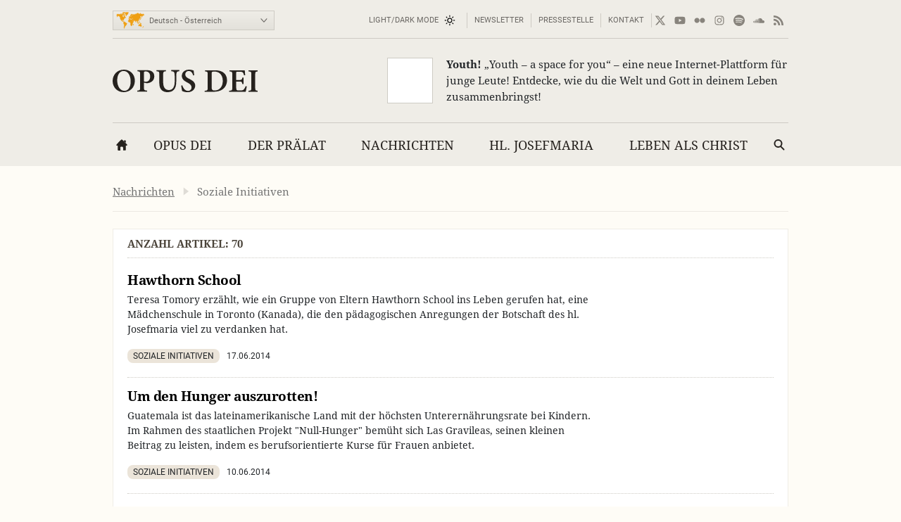

--- FILE ---
content_type: text/html; charset=utf-8
request_url: https://opusdei.org/de-at/category/nachrichten/soziale-initiativen/?page=3
body_size: 32311
content:
<!DOCTYPE html><html lang="de-AT"><head><meta charset="utf-8"/><meta content="width=device-width" name="viewport"/><title>Opus Dei - Category results: Soziale Initiativen</title><meta content="opus-dei" name="websitegooglecse"/><style>@font-face{font-family:'Georgia';font-weight:400;ascent-override:84.90%;descent-override:21.90%;line-gap-override:normal;size-adjust:109.68%;advance-override:0;src:local('Georgia')}@font-face{font-family:'Georgia';font-weight:700;ascent-override:93.30%;descent-override:24.07%;line-gap-override:normal;size-adjust:98.48%;advance-override:0;src:local('Georgia Bold'),local('Georgia-Bold'),local('Georgia')}@font-face{font-family:'GeorgiaUpperCase';font-weight:400;ascent-override:93.20%;descent-override:24.05%;line-gap-override:normal;size-adjust:99.91%;advance-override:0;src:local('Georgia')}@font-face{font-family:'Arial';font-weight:400;ascent-override:100.13%;descent-override:26.35%;line-gap-override:normal;size-adjust:92.66%;src:local('Arial')}</style><style>section:not(:first-child),footer,.info-text,figure:has(embed-escriva-org){content-visibility:auto}.banner-title,h1,h2,h3,.tit,.orange-square,.linea-gris,.iconos-related,.featured,#menudiv-desktop,.mas-visto{text-wrap:balance}.description{text-wrap:pretty}.breadcrumb{display:none}:root{--white:#fff;--black:#000;--fnt-h2:#000;--orange:#ef9f13;--bg-color:#fefcf6;--bg-gray-color:#efede7;--bg-brown-color:#ebe4d9;--bg-dark-color:#2e2e2e;--bg-menu-gray:#e3e1db;--bg-menu-brown:#e5dfd4;--bg-tags:#f1f1f1;--bg-soft-gray:#f5f5f5;--bg-nav-movil:#dad7d0;--bg-forms:#fafafa;--fnt-body:#212427;--fnt-black:#26221e;--fnt-brown:#605c56;--fnt-idiomas:#6b6864;--fnt-redes:#88847d;--fnt-breadcrumb:#737373;--fnt-logo-text:#3a3632;--bd-gray:#cecbc4;--bd-brown:#c4bdb4;--bd-dark:#585756;--bd-content:#ece9e3;--bd-bottom:#a4a098;--destacado:#4b443a;--hovertransition:.2s cubic-bezier(0.645,0.045,0.355,1);--roboto:'Roboto','Arial',sans-serif;--bg-menu-hover:#464440;--bd-menu:#ceccc7;--footer-bg-focus:#140f07;--movil-bg-menu:#65625c;--bg-cat-name:#ebe4d9}html,body,div,span,iframe,h1,h2,h3,h4,h5,h6,p,blockquote,a,em,img,q,strong,sub,sup,b,i,ol,ul,li,fieldset,form,label,legend,table,caption,tr,td,article,aside,figure,footer,header,nav,section,time,audio,video,address{margin:0;padding:0}ul,ol{list-style:none}select{font:inherit;color:inherit;-webkit-appearance:none;-moz-appearance:none;appearance:none;border-radius:0}h1{font-weight:normal}html:lang(ar) .pagetitle,html:lang(ar) .item h1,html:lang(ar) .modulo-box h2,html:lang(ar) .article-list h2,html:lang(ar) .legal h2{letter-spacing:0}html{background:var(--bg-color);color:var(--fnt-body);font-family:'Droid Serif','Georgia',serif;font-size:14.56px;line-height:1.5385;font-variant-numeric:lining-nums;text-rendering:optimizeSpeed;-webkit-tap-highlight-color:#0003;scrollbar-gutter:stable;-webkit-text-size-adjust:none;text-size-adjust:none}html:lang(sl),html:lang(sk),html:lang(pl),html:lang(hr),html:lang(cs),html:lang(lv),html:lang(lt),html:lang(ro),html:lang(hu),html:lang(tr){font-family:'Droids','Georgia',serif}html:lang(uk),html:lang(bg),html:lang(ru),html:lang(sr){font-family:'Droids','Georgia',serif}html:lang(vi){font-family:'Droids',serif}html:lang(el){font-family:'Droids','Georgia',serif}html:lang(ja){font-family:'ヒラギノ角ゴ ProN','Hiragino Kaku Gothic ProN','游ゴシック','游ゴシック体','YuGothic','Yu Gothic','メイリオ','Meiryo','ＭＳ ゴシック','MS Gothic','HiraKakuProN-W3','TakaoExゴシック','TakaoExGothic','MotoyaLCedar','Droid Sans Japanese',sans-serif}.imperavi-body:lang(ja),.module-cartas-text:lang(ja){line-height:1.6}html:lang(ko){font-family:'Arial','Helvetica Neue','Helvetica','Apple SD Gothic Neo','NanumBarunGothic','맑은 고딕','Malgun Gothic','굴림','Gulim','돋움','Dotum',sans-serif}html:lang(ar){font-family:'Droid Serif','Georgia','Geeza Pro',serif}.imperavi-body:lang(ar),.module-cartas-text:lang(ar){line-height:1.6;font-size:22px}html:lang(zh-Hans){font-family:'Arial','Helvetica Neue','Helvetica','华文细黑','STXihei','PingFang TC','微软雅黑体','Microsoft YaHei New','微软雅黑','Microsoft Yahei','宋体','SimSun',sans-serif}html:lang(zh-Hant){font-family:'Arial','Helvetica Neue','Helvetica','微軟正黑體','Microsoft JhengHei','Microsoft JhengHei UI','微軟雅黑','Microsoft YaHei','Microsoft YaHei UI',sans-serif}a{color:inherit;text-decoration:none}svg{width:16px;height:16px;display:block;fill:currentColor;stroke-width:0;stroke:currentColor}#skip a{position:absolute;left:-10000px;top:auto;width:1px;height:1px;padding:2px 5px;display:inline-block;margin:16px 0 10px 0;overflow:hidden}.hidden-label{position:absolute;clip:rect(1px,1px,1px,1px);padding:0;border:0;height:1px;width:1px;overflow:hidden;color:#000;background:#fff}.cabyban{background:var(--bg-gray-color);user-select:none;-webkit-user-select:none}.cabyban.brown{background:var(--bg-brown-color)}.cabyban.dark{background:var(--bg-dark-color)}.cabyban a{display:block}.lang-select{display:grid;align-items:center;grid-template-columns:47px 179px}.icon-mapa{width:47px;height:24px;color:var(--orange);stroke:var(--orange);stroke-width:1px;stroke-opacity:.5}.select-lang{cursor:pointer;border:0}.brown .logo{color:var(--fnt-brown)}.dark .logo{color:var(--bg-color)}.logo h1,.logo-svg h1{font-family:'Droid Serif','Droids','GeorgiaUpperCase','Georgia',serif;text-transform:uppercase;font-size:37px;line-height:1.4;text-align:center}.menu-contacto .colormodebutton,.menu>.m-l>.m-a.colormodebutton{display:grid;grid-template-columns:1fr 16px;gap:8px;align-items:center;text-transform:uppercase;background:0;border:0}.colormodebutton label{cursor:pointer;user-select:none}.colormodebutton svg{width:16px;height:auto}.sun{color:#000;transition-duration:.4s;transition-timing-function:var(--hovertransition);transition-property:opacity,transform;opacity:1;transform:scale(1);transform-origin:center}.m-a .sun{color:#fff}.moon{color:#fff;transition-duration:.4s;transition-timing-function:var(--hovertransition);transition-property:opacity,transform;opacity:0;transform:scale(0.5);transform-origin:center}.dark-mode .sun{transition-duration:.7s;opacity:0;transform:scale(1.5)}.dark-mode .moon{opacity:1;transform:scale(1)}</style><style media="screen and (min-width: 576px)">footer{contain-intrinsic-size:100vw 550px}.tres-columnas{contain-intrinsic-size:960px 1300px}.noticia-con-video{contain-intrinsic-size:960px 400px}.articulo-y-enlaces{contain-intrinsic-size:960px 320px}.bloque-tematico{contain-intrinsic-size:960px 330px}.tres-articulos{contain-intrinsic-size:960px 300px}.articulos-4-columnas{contain-intrinsic-size:960px 250px}.seis-articulos{contain-intrinsic-size:960px 490px}.texto-del-dia{contain-intrinsic-size:960px 600px}.modulo-suscripcion-newsletter{contain-intrinsic-size:960px 170px}.romana{contain-intrinsic-size:960px 430px}.opus-dei-pais{contain-intrinsic-size:960px 318px}.material{contain-intrinsic-size:960px 670px}.notas-de-prensa{contain-intrinsic-size:960px 430px}.libros-4-columnas{contain-intrinsic-size:960px 365px}.san-josemaria{contain-intrinsic-size:960px 280px}.cartas-pastorales{contain-intrinsic-size:960px 430px}.documentos{contain-intrinsic-size:960px 435px}.evangelio-del-dia{contain-intrinsic-size:960px 357px}.info-text{contain-intrinsic-size:277px 135px}figure:has(embed-escriva-org){contain-intrinsic-size:600px 500px}#menudiv-movil{display:none}.logo{display:none}#menudiv-desktop{display:none}.banner-container{display:none}main{display:none}footer{display:none}body{min-width:1000px}body.full-width-page{min-width:0}.wrapper>div,main.main{width:960px;margin-left:auto;margin-right:auto}.full-bleed{width:100%;margin-left:0;margin-right:0}.idiomas{display:grid;align-items:center;justify-content:space-between;grid-template-columns:230px 730px;padding:4px 0 0 0;height:50px;border-bottom:1px solid var(--bd-gray);font-family:var(--roboto);font-size:11px;line-height:1.2;color:var(--fnt-idiomas)}.brown .idiomas{border-bottom:1px solid var(--bd-brown)}.dark .idiomas{border-bottom:1px solid var(--bd-dark);color:var(--bd-gray)}.contacto-y-rs{display:grid;align-items:center;justify-content:end;grid-template-columns:auto auto}.menu-contacto ul{display:flex;align-items:center;justify-content:flex-end;text-transform:uppercase;line-height:20px}.menu-contacto li{padding:0 10px;border-right:1px solid var(--bd-gray)}.brown .menu-contacto li{border-right:1px solid var(--bd-brown)}.dark .menu-contacto li{border-right:1px solid var(--bd-dark)}.redes-sociales ul{display:flex;align-items:center;justify-content:flex-end;color:var(--fnt-redes);gap:4px}.dark .redes-sociales ul{color:var(--bd-gray)}.redes-sociales li{padding:5px 6px 5px 6px}.redes-sociales li.facebook{padding:5px 6px 5px 8px}.redes-sociales li.twitter{padding:5px 6px 5px 4px}.icon-hs-instagram,.icon-hs-rss{height:14px}.lang-select{width:226px;border:1px solid var(--bd-gray);padding:1px;background:linear-gradient(var(--bg-gray-color),var(--bg-menu-gray))}.brown .lang-select{border:1px solid var(--bd-brown);background:linear-gradient(var(--bg-brown-color),var(--bg-menu-brown))}.dark .lang-select{border:1px solid var(--fnt-black);background:linear-gradient(#434343,#333431)}.select-lang{padding:6px 0 5px 3px;background-color:transparent}</style><style media="screen and (max-width: 576px), print">footer{contain-intrinsic-size:100vw 300px}.tres-columnas{contain-intrinsic-size:100vw 2500px}.noticia-con-video{contain-intrinsic-size:100vw 420px}.articulo-y-enlaces{contain-intrinsic-size:100vw 800px}.bloque-tematico{contain-intrinsic-size:100vw 650px}.tres-articulos{contain-intrinsic-size:100vw 530px}.articulos-4-columnas{contain-intrinsic-size:100vw 400px}.seis-articulos{contain-intrinsic-size:100vw 1050px}.texto-del-dia{contain-intrinsic-size:100vw 1230px}.modulo-suscripcion-newsletter{contain-intrinsic-size:100vw 245px}.romana{contain-intrinsic-size:100vw 780px}.opus-dei-pais{contain-intrinsic-size:100vw 540px}.material{contain-intrinsic-size:100vw 1400px}.notas-de-prensa{contain-intrinsic-size:100vw 800px}.libros-4-columnas{contain-intrinsic-size:100vw 700px}.san-josemaria{contain-intrinsic-size:100vw 600px}.cartas-pastorales{contain-intrinsic-size:100vw 915px}.documentos{contain-intrinsic-size:100vw 820px}.evangelio-del-dia{contain-intrinsic-size:100vw 719px}.info-text{contain-intrinsic-size:100vw 135px}figure:has(embed-escriva-org){contain-intrinsic-size:100vw 500px}.idiomas{display:none}.logo-svg,.logo-text{display:none}#menudiv{display:none;width:100%}#search-form-mobile{display:none}body{min-width:320px}.banner-container{display:none}main{display:none}footer{display:none}.lugaryfechacausa div{display:none}.brown .logo{border-bottom:1px solid var(--bg-soft-gray);background:linear-gradient(var(--bg-brown-color),#e3dbcf)}.dark .logo{border-bottom:1px solid var(--black);background:linear-gradient(var(--bg-dark-color),#1a1a1a)}.brown .logo h1,.dark .logo h1{padding:18px 5px;font-size:22px}#menudiv-movil>nav{padding:15px 10px;background:linear-gradient(#f4f2ee,var(--bg-nav-movil));border-bottom:1px solid #c1beb6}.brown #menudiv-movil>nav{padding:10px 10px;background:linear-gradient(var(--bg-brown-color),#d0c7b8);border-bottom:1px solid #b4ada4}.dark #menudiv-movil>nav{padding:10px 10px;background:linear-gradient(var(--bg-dark-color),#1a1a1a);border-bottom:1px solid var(--black)}.menu-movil{display:grid;grid-template-columns:1fr repeat(3,50px);align-items:center;min-width:300px;color:#413e3a}.dark .menu-movil{color:var(--bg-color)}.icon-logo{height:22px;width:141px}.icon-logo.logo-korea{height:22.8px}.icon-hm-menu,.icon-hm-email{width:21px;height:16px;margin-top:2px}.icon-hm-search{width:16px;height:16px;margin-top:2px}.menu-movil li{display:grid;grid-template-columns:2px 1fr;justify-items:center}.menu-movil li:first-child{grid-template-columns:1fr;justify-items:start}.menu-movil li:last-child{grid-template-columns:2px 1fr 2px}.menu-movil li:not(:first-child)::before,.menu-movil li:last-child::after{content:'';width:1px;height:32px;box-shadow:-1px 0 0 var(--white);background:#a8a49c}.brown .menu-movil li:not(:first-child)::before,.brown .menu-movil li:last-child::after{box-shadow:-1px 0 0 var(--bg-menu-brown);background:#968e80}.dark .menu-movil li:not(:first-child)::before,.dark .menu-movil li:last-child::after{box-shadow:-1px 0 0 #363636;background:var(--black)}.labels-menu-movil{font-family:var(--roboto);font-size:10px;line-height:1;text-align:center;display:grid;grid-template-columns:1fr repeat(3,50px);margin-top:-11px;min-width:300px}.dark .labels-menu-movil{color:var(--bg-color)}.labels-menu-movil>div{margin:0 2px 0 4px;overflow:hidden}.labels-menu-movil>div:first-child{margin-left:0}.labels-menu-movil>div:last-child{margin-right:3px}</style><meta content="Opus Dei - " name="description"><link crossorigin="use-credentials" href="/de-at/manifest.json" rel="manifest"/><link href="/favicon.ico" rel="icon" sizes="any"/><link href="/favicon.svg" rel="icon"><link color="#5bbad5" href="/safari-pinned-tab.svg" rel="mask-icon"/><link href="/apple-touch-icon.png" rel="apple-touch-icon"/><meta content="black" name="apple-mobile-web-app-status-bar-style"/><meta content="Opus Dei" name="apple-mobile-web-app-title"/><meta content="Opus Dei" name="application-name"/><meta content="#434343" media="(prefers-color-scheme: light)" name="theme-color"/><meta content="#26221e" media="(prefers-color-scheme: dark)" name="theme-color"/><meta content="on" name="twitter:dnt"/><meta content="on" name="twitter:widgets:csp"/><meta content="61674306871" property="fb:pages"/><meta content="Opus Dei" property="og:site_name"/><meta content="Category results: Soziale Initiativen" itemprop="name"/><meta content="" itemprop="description"/><meta content="https://images-opus-dei.s3.amazonaws.com/app/images/default/image_metadata.jpg" itemprop="image"/><meta content="https://opusdei.org/de-at/category/nachrichten/soziale-initiativen/" property="og:url"/><meta content="article" property="og:type"/><meta content="Category results: Soziale Initiativen" property="og:title"/><meta content="" property="og:description"/><meta content="https://images-opus-dei.s3.amazonaws.com/app/images/default/image_metadata.jpg" property="og:image"/><meta content="@opusdei" name="twitter:site"/><meta content="Category results: Soziale Initiativen" name="twitter:title"/><meta content="" name="twitter:description"/><meta content="https://images-opus-dei.s3.amazonaws.com/app/images/default/image_metadata.jpg" name="twitter:image"/><meta content="" name="twitter:image:alt"/><meta content="summary_large_image" name="twitter:card"/><link href="https://opusdei.org/de-at/category/nachrichten/soziale-initiativen/?page=3" rel="canonical"/><link href="https://opusdei.org/de-at/lastarticles.xml" rel="alternate" type="application/atom+xml"/><script type="speculationrules"> { "prefetch": [ { "where": { "href_matches": "/*" }, "eagerness": "immediate" } ], "prerender": [ { "where": { "href_matches": "/*" }, "eagerness": "moderate" } ] } </script></link></meta></head><body class="wrapper"><div id="skip"><a href="#content">Überspringen</a></div><header><div class="cabyban gray wrapper"><div class="idiomas"><div class="lang-select" data-nosnippet=""><svg aria-hidden="true" class="icon-mapa" viewbox="0 0 54 32"><g id="map-icon-use"><path d="m18.5 1c.7-.1 1.2-.7 1.9-.6.6 0 1.2.4 1.7.7.4.1.8 0 1.3 0-.4.2-.9.2-1.1.6.1.2.2.4.3.5-.1 0-.3.1-.4.1 0 .3 0 .6 0 .9-.5.1-.8.4-.9.9.3.1.5.1.8.2-.5.2-1 .2-1.4.7-.3.4-.8.6-1.2.8 0 .6-.2 1.3-.5 1.9-.3-.2-.7-.4-.9-.8-.2-.5-.4-1-.6-1.5-.1-.4.2-.6.4-.9-.2-.7-.7-1.3-1.3-1.8-.5-.2-1.1-.1-1.7-.2.2-.1.5-.2.7-.3-.3-.1-.7-.1-1-.2.3-.1.5-.1.8-.2.3-.2.6-.5 1-.6.7-.2 1.4-.1 2.1-.2l0 0m-6.4.1c1.3-.5 2.7-.5 4-.2-.9.4-1.8.8-2.6 1.4-.4.3-.9.1-1.3.2.2-.2.4-.3.6-.5-.1-.1-.2-.3-.2-.4.2 0 .4 0 .6 0-.3-.3-.7-.4-1.1-.5l0 0m26.9 1.5c.5-.1 1-.3 1.5-.5.4.1.9.2 1.3.3 0 .1.1.2.1.4-.4.3-.8.5-1.1.7 1.1-.3 2.2-.1 3.3-.2.1.2.1.4.2.6.6-.1 1.3 0 1.8-.4-.3-.4-.7-.7-1.2-.8.5-.1 1.1-.3 1.5 0-.3.1-.5.2-.8.3.2.1.4.3.6.4 1.3.6 2.6.9 4 .9.1-.2.2-.4.3-.7.4.2.9.4 1.2.7.4.4.6.9 1.2 1.1-.1.2-.2.4-.3.7-.4-.1-.7-.4-.9-.7-.3.4-.5.9-.5 1.4-.3.2-.7.5-1.1.6-.3.1-.8.2-1 .5-.4.8-.2 1.7-1 2.3-.1-.5-.2-.9-.1-1.4.4-.8 1.1-1.4 1.3-2.2-.2.2-.4.5-.5.7-.2-.1-.4-.2-.5-.3-.2.3-.5.6-.7.9-.5 0-1-.1-1.6-.1-.3.5-.7 1-1.1 1.5.1.1.2.2.3.4.2 0 .3 0 .5 0 .1.9-.2 1.9-.9 2.5-.4.2-.9.5-1.1 1 .1.3.2.6.3.8-.2.1-.3.1-.5.2-.1-.4-.2-.8-.3-1.1-.4-.1-.8.1-1.1.4.2.1.5.2.8.2-.1.1-.2.3-.3.4.5 1.8-.3 2.8-2.2 3 .2.4.4.7.6 1.1-.1.3-.2.5-.3.8-.4-.3-.7-.5-1.1-.8 0 .3-.1.7.1 1 .2.3.5.6.5 1-.8-.5-.8-1.6-.8-2.4-.4-.4-.7-.8-1-1.2-.6.3-1.2.7-1.6 1.3-.1.6.1 1.1.3 1.6-.4-.4-.8-.8-1.1-1.3-.2-.4-.2-.8-.3-1.1-.2-.3-.4-.6-.7-.8-1.1-.2-2.1-.6-2.9-1.3 0 .5.3.9.5 1.2.4 0 .8 0 1.2.1 0 .3 0 .7-.3.9-.6.5-1.3.9-2.1 1.1-.2-1-.7-2.4-1.5-3 .3 1.3.9 2.3 1.6 3.4.4 0 .7-.1 1.1-.1-.5 1-1.1 2-1.9 2.8 0 .5.2 1 .2 1.6-.4.4-.7.8-.8 1.4-.2.7-.5 1.5-1 1.9-.4.2-.8.1-1.2.2-.3-1-1-2.2-1.1-3.2 0-.5.3-.9.2-1.4-.1-.5-.4-.9-.5-1.3-.1-.3 0-.6 0-1-.4-.1-.8-.3-1.2-.2-.5 0-.9.1-1.4.1-.5-.2-.8-.8-1.1-1.2-.3-.3-.1-1.7 0-2.1.2-.4.5-.7.8-1.2.2-.3.3-.8.7-1 .7-.3 1.5-.5 2.3-.5 0 .2 0 .4 0 .6.4.3.8.6 1.3.8.1-.2.2-.4.3-.6.5.3 1.1.5 1.7.5.2-.4.4-.8.5-1.2-.4 0-.8 0-1.3 0-.1-.3-.2-.7-.3-1-.3.3-.5.6-.6 1-.2-.9-.6-1.7-1.5-2 .2.6.6 1 .8 1.5-.5-.3-.9-.7-1.2-1.2-.3.2-.7.3-1 .6-.3.3-.4.7-.7 1-.3.2-.7.1-1 0-.2-.4-.1-.9-.1-1.3.4 0 .8 0 1.2 0 0-.3 0-.5-.1-.8-.1-.2-.3-.3-.4-.4.7-.2 1.1-.8 1.6-1.2.4-.4.2-1 .5-1.4 0 .4 0 .8 0 1.1.5 0 1-.1 1.4-.2.1-.3.1-.5.2-.8.8.2 1 .2 1.2.2 0-.2-.1-.4-.1-.6.2 0 .4 0 .6-.1 0-.1 0-.2 0-.3-.4 0-.9.2-1.1-.2-.1-.3 0-.6.2-.9.3-.4.4-.6.3-1.1-.2.1-.3.2-.5.2-.1.5-.4 1-.7 1.4.2.7.1 1.4-.2 2-.1.1-.2.1-.4.2-.1-.4-.2-.8-.3-1.2-.2.1-.4.2-.6.3 0-.5-.2-1 .1-1.4.3-.5.7-1 .9-1.5.2-.4.4-1 .9-1.1.9-.3 1.9-.2 2.8.2.3.2.4.6.4.9-.5 0-.9-.1-1.3-.3.1.5.3 1 .8 1.4.3-.4.6-.8 1-1.2 0-.2 0-.4 0-.6.1-.1.2-.2.2-.2s.1.1.2.2c0 .2-.1.4-.1.6.3-.2.5-.4.8-.6-.1-.1-.3-.2-.4-.3 1 .3 1.9 0 2.9.1 0-.4.2-.8.5-1.1.4.8.4 1.6-.1 2.3.4-.2.6-.6.8-1 .1.1.2.3.3.4-.2-.4-.5-.7-.7-1.1.4 0 .7 0 1.1-.1.2.2.3.4.5.5-.1-.3-.3-.6-.4-.8.7-.1 1-.7 1.7-.8h-.2m-8.6 9c-.2-.1-.3-.2-.5-.3-.2.5-.4 1-.4 1.5.3-.1.5-.2.8-.3.4 0 .9.1 1.3.1-.3-.4-.7-.9-.6-1.5-.2.2-.4.4-.6.5l0 0m-18.8-9.5c.3.1.6.4 1 .3.4 0 .8-.1 1.1.2-.6.1-1.2.1-1.8 0-.2-.1-.2-.3-.3-.5l0 0m-.5 1.2c.1-.3.4-.4.7-.5 0 .1 0 .4 0 .5-.2 0-.4 0-.7 0l0 0m1.1.2c-.1-.3.2-.4.3-.6.1.3.2.5.3.8.1-.2.1-.5.2-.7.3 0 .6 0 .8.1.9.5 1.8 1 2.3 1.9 0 .2 0 .4-.1.6-.3-.2-.5-.4-.7-.7.2.6.6 1.3.3 1.9-.6-.4-.9-1.1-1.6-1.1.3-.3.6-.6.8-1-.1-.8-1-.8-1.7-.8.1.3.3.6.4.9-.3.2-.6.4-.9.5.3.3.7.6 1 .9-.3 0-.6 0-.8.1-.1-.3-.2-.7-.3-1-.1.2-.1.5-.2.8-.2 0-.4 0-.5 0 .1.6-.4 1.1-.3 1.7.4.8 1.3.9 1.8 1.7.2.2.3.5.5.7 0-.5.1-1 .5-1.4-.2-.7-.3-1.4-.1-2.1.2 0 .5 0 .7 0 .3.5.5 1 .8 1.4.1-.2.2-.4.4-.6.4.5.4 1.2.9 1.7 0 .1-.1.2-.1.3.1 0 .2 0 .3 0 .1.6.3 1.2.6 1.7-.3-.1-.6-.3-.9-.4.1-.2.2-.5.3-.7-.5.1-.9.1-1.4.2.1.3.2.6.3 1-.6.7-1.4 1.3-1.7 2.3-.1.4-.5.6-.7 1-.1.4 0 .8 0 1.2-.2-.3-.4-.6-.5-1-.7-.1-1.4-.1-2 .4-.1.6-.3 1.4.3 1.8.4.1.8-.3 1.1-.5 0 .3-.1.6-.1.9.2 0 .4.1.6.1 0 .6.3 1 .6 1.4-.3-.1-.5-.3-.7-.6-.3-.5-.9-.7-1.4-1-.6-.1-1.2-.2-1.5-.8s-.6-1.2-1.1-1.7c-.5-.5-1.1-.9-1.4-1.6-.4-.8-.2-1.7-.1-2.6 0-.2-.2-.3-.3-.5-.8-.6-.8-1.7-1.5-2.4-.5-.4-1.3-.5-1.9-.8-.2.2-.4.4-.6.6-.2.1-.2-.2-.2-.4-.2.4-.4.9-.8 1.3-.3.4-.7.7-1.2.9.3-.4.9-.7 1-1.2-.4-.3-.9-.7-1.2-1.2.4-.3.7-.6 1-1-.3 0-.7-.1-1-.1 0-.2-.1-.4-.1-.6.4-.1.8-.1 1.2-.1-.4-.3-.8-.6-1.1-.9.6-.1 1.1-.5 1.8-.4 1.2.1 2.4.4 3.6.2.8-.1 1.7.2 2.5-.1-.3-.1-.6-.2-.9-.4.1-.1.3-.2.5-.3.5 0 1.1.1 1.6.2.1.2.3.5.4.7-.6 0-1.2.1-1.8.1 0 .1 0 .2-.1.2.4.1.8.2 1.1.4.1-.2.1-.4.2-.5.4.1.7.3 1.1.3.1-.2.2-.3.3-.5.1.2.1.5.2.7.3-.5.3-.9-.1-1.4.7.2 1 .9 1.5 1.4 0-.2.1-.4.1-.6-.2-.2-.4-.4-.5-.7h-.1m12.3 5.1c-.1-.3.1-.5.2-.8.2.7.5 1.4.9 2-.1.1-.1.3-.2.4-.2-.1-.4-.2-.7-.2.1-.3.2-.5.2-.8-.1-.1-.3-.3-.4-.6l0 0m-.5.5c.1 0 .3 0 .4 0 0 .3 0 .5 0 .8-.2.1-.3.1-.5.2 0-.4.1-.7.1-1m22.5 1c0 .5-.1 1-.3 1.4.1-.4.2-.9.3-1.4zm-.2 1.6c.2.2.3.3.5.5-.2.1-.4.2-.6.3 0 1.2-.6 2-1.7 2.3 0-.1.1-.3.1-.4.4-.3.8-.6 1.2-.9.2-.6.3-1.3.5-1.8m-3.2 4.5c.2-.1.3 0 .2.2-.2.1-.3 0-.2-.2zm-29.4.4c.2.1.5.3.7.4-.1 0-.3.1-.4.1-.1-.2-.2-.4-.3-.5m1.1.4c.1-.2.5 0 .3.2-.2.2-.5 0-.3-.2zm28.4 1.1c-.1-.4.1-.7.2-1-0 .3-.1.7-.2 1zm.1.3c.8-.2.8-.1.1.3-.1 0-.1-.2-.1-.3l0 0m-29.6.4c.4-.1.7-.4 1.1-.3.4 0 .9.1 1.3.2.3.2.4.4.7.6.3.1.6.2 1 .3 0 .3 0 .7 0 1 .8 0 1.6.1 2.2.6.3.3 0 .7-.1 1-.4.6-.4 1.3-.7 1.9-.3.3-.7.4-1 .6-.1.4-.2.8-.5 1.2-.3.5-1 .7-1 1.4-.3.2-.7.4-.9.7-.2.6-.2 1.2-.3 1.8-.2.4-.3.8-.5 1.2-.2-.2-.6-.4-.5-.8.2-1.1.3-2.1.2-3.2.3-.9.3-2 .3-3 .1-.6-.5-.9-.8-1.3-.4-.6-.7-1.2-.6-1.9 0-.5.3-.8.5-1.2-.2-.3-.3-.5-.4-.8l0 0m29.8.1c.1 0 .3 0 .3 0 .1.2.1.3.2.5-.2-.1-.3-.1-.5-.2 0-.1 0-.2 0-.3l0 0m-4.1.4c.7.5 1.3 1.1 1.6 1.9.4.2.9.3 1.2.6-.7-.1-1.4-.3-1.8-.9-.4-.4-.7-1-1-1.6m2.1.9c.4-.4.8-.7 1.3-1 0 .6-.1 1.2-.4 1.7-.4 0-1-.1-.9-.7l0 0m3.1.4c.5.1 1.1.1 1.6.3.6.2.9.8 1.3 1.3-.1 0-.2 0-.3 0-.1-.1-.3-.3-.4-.4-.3.1-.7.2-1 .2 0-.2 0-.4 0-.6-.5-.1-.9-.4-1.2-.8l0 0m-1.7.2c.1-.1.3-.1.4-.2 0 .2.1.5.1.7-.1-.2-.3-.4-.5-.5m3.1 2.6c.1-.4.2-.7.2-1.1.3.6.6 1.3 1 1.8.3.4.6.8.6 1.3-.1.8-.4 1.5-.9 2.1-.3-.1-.7-.2-1-.4-.2-.3-.2-.6-.2-.9-.1.1-.2.2-.4.3-.3-.3-.6-.6-1.1-.5-.6.3-1.2.6-1.8.6-.1-.8-.2-1.6-.4-2.4.3-.2.6-.3 1-.4.5-.2.7-.8 1.3-1 .4-.2.8-.3 1.2-.3-.1.2-.1.4-.2.6.2.1.5.2.7.3m-14.1 0c.2-.3.5-.6.8-.9 0 .8-.2 1.7-.6 2.4-.2-.1-.3-.3-.5-.4.1-.4.1-.8.3-1.1m19 3.7c.2.1.4.1.5.2 0 .1 0 .3 0 .4-.2 0-.3.1-.5.1.1-.2.1-.5 0-.7l0 0m-1.1 2c.3-.4.7-.8 1.1-1.1-.2.5-.5 1-.8 1.4 0-.1-.1-.2-.3-.3l0 0"></path></g></svg><label class="hidden-label" for="select-langs-header">Sprachauswahl</label><select class="select-lang" id="select-langs-header"><optgroup label="Bulgarski"><option value="/bg-bg/">Bulgarski - Bulgaria</option></optgroup><optgroup label="Català"><option value="/ca-ad/">Català - Andorra</option><option value="/ca-es/">Català - Espanya</option></optgroup><optgroup label="Dansk"><option value="/da-dk/">Dansk - Danmark</option></optgroup><optgroup label="Deutsch"><option value="/de-de/">Deutsch - Deutschland</option><option selected="selected" value="/de-at/">Deutsch - Österreich</option><option value="/de-ch/">Deutsch - Schweiz</option></optgroup><optgroup label="Eesti"><option value="/et-ee/">Eesti - Eesti</option></optgroup><optgroup label="English"><option value="/en-au/">English - Australia</option><option value="/en-ca/">English - Canada</option><option value="/en-in/">English - India</option><option value="/en-ie/">English - Ireland</option><option value="/en-ke/">English - Kenya</option><option value="/en-nz/">English - New Zealand</option><option value="/en-ng/">English - Nigeria</option><option value="/en-ph/">English - Philippines</option><option value="/en-sg/">English - Singapore</option><option value="/en-za/">English - South Africa</option><option value="/en-lk/">English - Sri Lanka</option><option value="/en-tt/">English - Trinidad and Tobago</option><option value="/en-uk/">English - United Kingdom</option><option value="/en-us/">English - United States</option></optgroup><optgroup label="Español"><option value="/es-ar/">Español - Argentina</option><option value="/es-bo/">Español - Bolivia</option><option value="/es-cl/">Español - Chile</option><option value="/es-co/">Español - Colombia</option><option value="/es-cr/">Español - Costa Rica</option><option value="/es-ec/">Español - Ecuador</option><option value="/es-sv/">Español - El Salvador</option><option value="/es-es/">Español - España</option><option value="/es-gt/">Español - Guatemala</option><option value="/es-hn/">Español - Honduras</option><option value="/es-mx/">Español - México</option><option value="/es-ni/">Español - Nicaragua</option><option value="/es-pa/">Español - Panamá</option><option value="/es-py/">Español - Paraguay</option><option value="/es-pe/">Español - Perú</option><option value="/es-pr/">Español - Puerto Rico</option><option value="/es-do/">Español - Rep. Dominicana</option><option value="/es-uy/">Español - Uruguay</option><option value="/es-ve/">Español - Venezuela</option></optgroup><optgroup label="Euskara"><option value="/eu-es/">Euskara - España</option></optgroup><optgroup label="Français"><option value="/fr-be/">Français - Belgique</option><option value="/fr-cm/">Français - Cameroun</option><option value="/fr-ca/">Français - Canada</option><option value="/fr-ci/">Français - Côte d'Ivoire</option><option value="/fr-fr/">Français - France</option><option value="/fr-lu/">Français - Luxembourg</option><option value="/fr-cd/">Français - RD du Congo</option><option value="/fr-ch/">Français - Suisse</option></optgroup><optgroup label="Galego"><option value="/gl-es/">Galego - España</option></optgroup><optgroup label="Hrvatski"><option value="/hr-hr/">Hrvatski - Hrvatska</option></optgroup><optgroup label="Indonesian"><option value="/id-id/">Indonesia - Indonesia</option></optgroup><optgroup label="Italiano"><option value="/it-it/">Italiano - Italia</option><option value="/it-ch/">Italiano - Svizzera</option></optgroup><optgroup label="Latviešu"><option value="/lv-lv/">Latviešu - Latvija</option></optgroup><optgroup label="Lietuviškai"><option value="/lt-lt/">Lietuvių - Lietuva</option></optgroup><optgroup label="Magyar"><option value="/hu-hu/">Magyar - Magyarország</option></optgroup><optgroup label="Nederlands"><option value="/nl-be/">Nederlands - België</option><option value="/nl-nl/">Nederlands - Nederland</option></optgroup><optgroup label="Norsk (bokmål)"><option value="/nb-no/">Norsk - Norge</option></optgroup><optgroup label="Polski"><option value="/pl-pl/">Polski - Polska</option></optgroup><optgroup label="Português"><option value="/pt-br/">Português - Brasil</option><option value="/pt-pt/">Português - Portugal</option></optgroup><optgroup label="Română"><option value="/ro-ro/">Română - România</option></optgroup><optgroup label="Slovensky"><option value="/sk-sk/">Slovenčina - Slovensko</option></optgroup><optgroup label="Slovenščina"><option value="/sl-si/">Slovenščina - Slovenija</option></optgroup><optgroup label="Suomi"><option value="/fi-fi/">Suomi - Suomi</option></optgroup><optgroup label="Svenska"><option value="/sv-se/">Svenska - Sverige</option></optgroup><optgroup label="Tiếng Việt"><option value="/vi-vn/">Việt ngữ - Việt Nam</option></optgroup><optgroup label="Türkçe"><option value="/tr-tr/">Türkçe - Türkiye</option></optgroup><optgroup label="Česky"><option value="/cs-cz/">Česky - Česká republika</option></optgroup><optgroup label="Ελληνικά"><option value="/el-gr/">Ελληνικά - Ελλάδα</option></optgroup><optgroup label="Русский"><option value="/ru-kz/">русский - Казахстан</option><option value="/ru-ru/">Русский - Россия</option></optgroup><optgroup label="Українська"><option value="/uk-ua/">Українська - Україна</option></optgroup><optgroup label="العربيّة"><option value="/ar-lb/">العربي - لبنان</option></optgroup><optgroup label="中文 - 简体"><option value="/zhs/">中文 - 简体</option></optgroup><optgroup label="中文 - 繁體"><option value="/zht/">中文 - 繁體</option></optgroup><optgroup label="日本語"><option value="/ja-jp/">日本語- 日本</option></optgroup><optgroup label="한국어"><option value="/ko-kr/">한국어 - 대한민국</option></optgroup></select></div><div class="contacto-y-rs"><div class="menu-contacto"><ul><li><button class="colormodebutton" title="Light/Dark mode"><label>Light/Dark mode</label><svg aria-hidden="true" class="icon-color-mode" viewbox="0 0 24 24"><path class="moon" d="m22 12.9c0-.2 0-.5-.2-.7-.3-.4-1-.5-1.4-.2-.9.7-2.1 1.1-3.2 1.2-1.4.1-2.8-.3-4-1.2-1.3-1-2.1-2.4-2.4-3.9s.1-3.1 1.1-4.5c.1-.2.2-.4.2-.7-.1-.6-.5-1-1.1-.9-2.3.2-4.3 1.2-5.9 2.7-1.7 1.6-2.9 3.8-3.1 6.4-.3 2.7.6 5.3 2.3 7.3s4 3.3 6.8 3.6 5.3-.6 7.3-2.3 3.3-4 3.6-6.8zm-2.4 1.8c-.5 1.4-1.3 2.5-2.4 3.4-1.6 1.3-3.6 2-5.8 1.8s-4.1-1.3-5.4-2.9-2-3.6-1.8-5.8c.2-2 1.1-3.8 2.5-5.1.8-.7 1.7-1.3 2.7-1.7-.5 1.3-.6 2.6-.4 3.9.3 2 1.4 3.9 3.2 5.2 1.6 1.2 3.4 1.7 5.3 1.5.8-.1 1.5-.2 2.2-.5z"></path><path class="sun" d="m17.4 11.9c0-1.5-.7-3-1.6-3.9-1-.8-2.5-1.6-3.9-1.6-1.4 0-3 .7-3.9 1.6s-1.6 2.5-1.6 3.9c0 1.4.7 3 1.6 3.9 1 .9 2.4 1.6 3.9 1.6 1.4 0 3-.7 3.9-1.6.8-1 1.6-2.5 1.6-3.9zm-1.9 0c0 1-.3 1.9-1.1 2.5-.8.7-1.5 1.1-2.5 1.1-1 0-2-.3-2.5-1.1-.7-.8-1.1-1.5-1.1-2.5 0-1 .3-2 1.1-2.5.8-.7 1.5-1.1 2.5-1.1 1 0 1.9.3 2.5 1.1.7.6 1.1 1.5 1.1 2.5zm-4.5-10.1v1.9c0 .6.3.9.9.9.6 0 .9-.3.9-.9v-1.9c0-.6-.3-.9-.9-.9-.6 0-.9.3-.9.9zm0 18.3v1.9c0 .6.3.9.9.9.6 0 .9-.3.9-.9v-1.9c0-.6-.3-.9-.9-.9-.6.1-.9.4-.9.9zm-6.9-14.7 1.3 1.3c.3.3.9.3 1.3 0 .3-.3.3-.9 0-1.3l-1.3-1.3c-.3-.3-.9-.3-1.3 0-.3.4-.3 1 0 1.3zm13.1 13 1.3 1.3c.3.3.9.3 1.3 0 .4-.3.3-.9 0-1.3l-1.3-1.3c-.3-.3-.9-.3-1.3 0-.5.4-.5 1 0 1.3zm-15.4-5.6h1.9c.6 0 .9-.3.9-.9 0-.6-.3-.9-.9-.9h-1.9c-.6 0-.9.3-.9.9 0 .6.3.9.9.9zm18.3 0h1.9c.6 0 .9-.3.9-.9 0-.6-.3-.9-.9-.9h-1.9c-.6 0-.9.3-.9.9.1.6.4.9.9.9zm-14.7 6.9 1.3-1.3c.3-.3.3-.9 0-1.3-.3-.3-.9-.3-1.3 0l-1.3 1.3c-.3.3-.3.9 0 1.3.4.3 1 .3 1.3 0zm13-13 1.3-1.3c.3-.3.3-.9 0-1.3-.3-.4-.9-.3-1.3 0l-1.3 1.3c-.3.3-.3.9 0 1.3.4.4 1 .4 1.3 0z"></path></svg></button></li><li><a href="/de-at/newsletter/">Newsletter</a></li><li><a href="/de-at/page/presse/">Pressestelle</a></li><li><a href="/de-at/contact/opus-dei/">Kontakt</a></li></ul></div><div class="redes-sociales"><ul itemscope="" itemtype="http://schema.org/Organization"><link href="/de-at/" itemprop="url"/><li class="twitter"><a href="https://x.com/opusdei_at" itemprop="sameAs" rel="noopener" target="_blank" title="X"><svg class="icon-hs-tw" viewbox="0 0 32 32"><g id="hs-tw-icon-use"><path d="M 24.3 3 H 28.7 L 19.1 14 L 30.4 29 H 21.5 L 14.5 19.9 L 6.5 29 H 2.1 L 12.4 17.2 L 1.5 3 H 10.6 L 16.9 11.3 Z M 22.8 26.4 H 25.2 L 9.4 5.5 H 6.8 Z"></path></g></svg><span class="hidden-label">X link</span></a></li><li class="youtube"><a href="https://www.youtube.com/opusdeideutschland" itemprop="sameAs" rel="noopener" target="_blank" title="Youtube"><svg class="icon-hs-youtube" viewbox="0 0 32 32"><g id="hs-youtube-icon-use"><path d="m30.3 8.8c-.3-1.3-1.1-2.4-2.4-2.7-2.3-.6-12-.7-12-.7s-9.6.1-12 .7c-1.3.3-2 1.4-2.4 2.7-.6 2.3-.7 7.2-.7 7.2s0 4.8.7 7.2c.3 1.3 1.1 2.4 2.4 2.7 2.3.6 12 .7 12 .7s9.6-.1 12-.7c1.3-.3 2-1.4 2.4-2.7.6-2.3.7-7.2.7-7.2s0-4.8-.7-7.2zm-17.4 2.7 7.8 4.5-7.8 4.5v-9z"></path></g></svg><span class="hidden-label">Youtube link</span></a></li><li class="flickr"><a href="http://www.flickr.com/photos/opus-dei/sets/72157629382632011/" itemprop="sameAs" rel="noopener" target="_blank" title="Flickr"><svg class="icon-hs-flickr" viewbox="0 0 32 32"><g id="hs-flickr-icon-use"><path d="m15.5 16c0 4-3.3 7.3-7.3 7.3-3.9 0-7.2-3.3-7.2-7.3 0-4 3.3-7.3 7.3-7.3 4 0 7.2 3.3 7.2 7.3zm15.5 0c0 4-3.3 7.3-7.3 7.3s-7.2-3.3-7.2-7.3c0-4 3.3-7.3 7.3-7.3 3.9 0 7.2 3.3 7.2 7.3z"></path></g></svg><span class="hidden-label">Flickr link</span></a></li><li class="instagram"><a href="https://instagram.com/opusdei_de/" itemprop="sameAs" rel="noopener" target="_blank" title="Instagram"><svg class="icon-hs-instagram" viewbox="0 0 32 32"><g id="hs-instagram-icon-use"><path d="M15.9 3.7c4 0 4.5 0 6.1.1 1.5.1 2.3.3 2.8.5.7.2 1.2.6 1.7 1.1.5.5.9 1.1 1.1 1.7.2.5.5 1.3.5 2.8.1 1.6.1 2.1.1 6.1 0 4 0 4.5-.1 6.1-.1 1.5-.3 2.3-.5 2.8-.5 1.3-1.5 2.3-2.8 2.8-.5.2-1.3.4-2.8.5-1.6.1-2.1.1-6.1.1-4 0-4.5 0-6.1-.1-1.5-.1-2.3-.3-2.8-.5-.7-.2-1.2-.6-1.7-1.1-.5-.5-.9-1.1-1.1-1.7-.2-.5-.4-1.3-.5-2.8-.1-1.6-.1-2.1-.1-6.1 0-4 0-4.5.1-6.1.1-1.5.3-2.3.5-2.8.2-.7.6-1.2 1.1-1.7.5-.5 1.1-.9 1.7-1.1.5-.2 1.3-.4 2.8-.5 1.6-.1 2.1-.1 6.1-.1m0-2.7c-4.1 0-4.6 0-6.2.1-1.6.1-2.7.3-3.6.7-1 .4-1.9 1-2.7 1.7-.8.8-1.4 1.7-1.7 2.7-.4 1-.6 2-.7 3.6C.9 11.4.9 11.9.9 16s0 4.6.1 6.2c.1 1.6.3 2.7.7 3.6.4 1 1 1.9 1.7 2.7.7.8 1.7 1.4 2.7 1.7 1 .4 2 .6 3.6.7 1.6.1 2.1.1 6.2.1s4.6 0 6.2-.1c1.6-.1 2.7-.3 3.6-.7 2-.8 3.6-2.4 4.4-4.4.4-1 .6-2 .7-3.6.1-1.6.1-2.1.1-6.2s0-4.6-.1-6.2c-.1-1.6-.3-2.7-.7-3.6-.4-1-1-1.9-1.7-2.7-.7-.8-1.7-1.4-2.7-1.7-1-.4-2-.6-3.6-.7C20.5 1 20 1 15.9 1zm0 7.3c-4.3 0-7.7 3.4-7.7 7.7 0 4.3 3.4 7.7 7.7 7.7 4.3 0 7.7-3.4 7.7-7.7 0-4.3-3.4-7.7-7.7-7.7zm0 12.7c-2.8 0-5-2.2-5-5s2.2-5 5-5 5 2.2 5 5-2.2 5-5 5zm8-14.8c1 0 1.8.8 1.8 1.8s-.8 1.8-1.8 1.8S22.1 9 22.1 8s.8-1.8 1.8-1.8z"></path></g></svg><span class="hidden-label">Instagram link</span></a></li><li class="spotify"><a href="https://open.spotify.com/show/6qNfmKtgK1hrrkm4twqj0r?si=9cd12cd691bb4606" itemprop="sameAs" rel="noopener" target="_blank" title="Spotify"><svg class="icon-hs-spotify" viewbox="0 0 32 32"><g id="hs-spotify-icon-use"><path d="M 16 0 C 7.2 0 0 7.2 0 16 S 7.2 32 16 32 S 32 24.8 32 16 S 24.9 0 16 0 Z M 23.4 23.1 C 23.1 23.6 22.5 23.7 22 23.4 C 18.2 21.1 13.5 20.6 7.9 21.9 C 7.3 22.1 6.9 21.7 6.7 21.2 C 6.5 20.6 6.9 20.2 7.4 20 C 13.5 18.6 18.8 19.2 22.9 21.8 C 23.5 22 23.5 22.7 23.3 23.2 Z M 25.3 18.7 C 24.9 19.3 24.2 19.5 23.6 19.1 C 19.3 16.5 12.7 15.7 7.7 17.3 C 7.1 17.5 6.3 17.1 6.2 16.5 C 6 15.9 6.4 15.1 7 15 C 12.8 13.2 20 14.1 25 17.2 C 25.5 17.4 25.7 18.2 25.3 18.8 Z M 25.4 14.2 C 20.3 11.2 11.7 10.8 6.8 12.4 C 6 12.6 5.2 12.2 5 11.4 C 4.8 10.6 5.2 9.8 6 9.6 C 11.7 7.9 21 8.2 27 11.8 C 27.7 12.2 28 13.2 27.6 13.9 C 27.2 14.5 26.2 14.7 25.5 14.3 Z"></path></g></svg><span class="hidden-label">Spotify link</span></a></li><li class="soundcloud"><a href="https://soundcloud.com/opusdei-international/sets/opus-dei-deutsch" itemprop="sameAs" rel="noopener" target="_blank" title="Soundcloud"><svg class="icon-hs-soundcloud" viewbox="0 0 32 32"><g id="hs-soundcloud-icon-use"><path d="m.2 18.2-.2 1.8.2 1.8c0 .2.2.2.2 0l.2-1.8-.2-1.8c.1-.2-.2-.2-.2 0zm1.5-1.1c0-.2-.2-.2-.2 0l-.4 2.9.3 2.8c0 .2.3.2.3 0l.3-2.8-.3-2.9zm4.7-2.4-.2 5.3.2 3.2c0 .6.6.6.6 0l.3-3.2-.3-5.3c-.1-.4-.6-.4-.6 0zm-2.5 1.7-.3 3.6.2 3.2c0 .5.4.5.4 0l.3-3.2-.3-3.5c0-.3-.3-.3-.3-.1l0 0zm5.6 6.8.2-3.2-.2-7.1c0-.5-.6-.5-.6 0l-.2 7 .2 3.2c0 .7.6.7.6.1l0 0zm5.5 0 .2-3.2-.2-8.2c0-.6-.8-.6-.8 0l-.2 8.2.2 3.2c0 .6.8.6.8 0zm-2.8 0 .2-3.2-.2-7.1c0-.5-.7-.5-.7 0l-.2 7.1.2 3.2c0 .6.7.6.7 0zm-6.6 0 .2-3.2-.2-3.3c0-.2-.5-.2-.5 0l-.2 3.3.2 3.2c0 .5.5.5.5 0zm-2.6 0 .3-3.2-.3-3.4c0-.2-.3-.2-.3 0l-.3 3.4.3 3.2c-.1.3.3.3.3 0zm9.9-10-.2 6.8.1 3.2c0 .6.8.6.8 0l.2-3.2-.2-6.8c0-.6-.7-.6-.7 0zm-4.7 10 .2-3.2-.2-6.5c0-.5-.6-.5-.6 0l-.2 6.5.2 3.2c0 .6.6.6.6 0l0 0zm2.7 0 .2-3.2-.2-7.3c0-.5-.6-.5-.6 0l-.3 7.3.2 3.2c0 .6.7.6.7 0zm15.7-7.2c-.4-4.6-5.1-7.5-9.4-5.8-.3.2-.4.2-.4.5v12.5c0 .2.2.5.4.5h11c2.2 0 3.9-1.8 3.9-3.9-.1-3-2.9-4.6-5.5-3.8l0 0zm-11.1-4.9-.2 8.9.2 3.2c0 .6.8.6.8 0l.2-3.2-.2-8.9c0-.6-.8-.6-.8 0z"></path></g></svg><span class="hidden-label">Soundcloud link</span></a></li><li class="rss"><a href="https://opusdei.org/de-at/lastarticles.xml" rel="alternate" title="Atom feed | Opus Dei: aktuelle Nachrichten" type="application/atom+xml"><svg class="icon-hs-rss" viewbox="0 0 32 32"><g id="hs-rss-icon-use"><path d="M4.3 23.5C1.9 23.5 0 25.4 0 27.8 0 30.1 1.9 32 4.3 32 6.7 32 8.6 30.1 8.6 27.8 8.6 25.5 6.7 23.5 4.3 23.5ZM0 10.9V17C4 17 7.7 18.6 10.6 21.4 13.4 24.2 15 28 15 32H21.2C21.2 20.3 11.7 10.9.1 10.9ZM0 0V6.1C14.2 6.1 25.8 17.7 25.8 32H32C32 14.4 17.6 0 0 0Z"></path></g></svg><span class="hidden-label">RSS link</span></a></li></ul></div></div></div><div class="logo"><div class="logo-svg"><a href="/de-at/"><svg aria-hidden="true" class="icon-logo" viewbox="0 0 206 32"><g id="logo-icon-use"><path d="m15.7 32c-9.1 0-15.7-6.8-15.7-15.9 0-8.2 5.8-16.1 16.2-16.1h0c8.3 0 15.4 6.3 15.4 15.6 0 10.1-7.2 16.3-15.9 16.4zm-.3-30.1h0c-4.8 0-8.9 4.8-8.9 13.2 0 8.3 4 15 10.3 15 4.8 0 8.8-4.4 8.8-13.2 0-9.6-4.3-15.1-10.2-15zm34.4 17.3c-.7.1-1.5.1-2 0l-3.3-.8v6.8c0 4 .4 4.2 4.5 4.6v1.5h-13.9v-1.5c3.6-.3 4-.7 4-4.6v-18.3c0-4-.4-4.3-3.8-4.6v-1.6h12.5c3.6 0 6.3.5 8.1 1.9 2.1 1.5 3.3 3.8 3.3 6.8 0 6.3-4.6 9.1-9.4 9.8zm-2.8-16.7c-1 0-1.8.2-2.1.5-.3.3-.5.8-.5 1.7v12c.6.2 1.7.5 2.9.5 2.2 0 6-1.4 6-7.6 0-5.2-3.1-7.1-6.3-7.1v0zm43.7 2.6c-.2 1.4-.3 3.2-.3 6.9v4.7c0 5.2-.8 9.2-3.5 12-2.2 2.3-5.4 3.3-8.6 3.3-3 0-5.8-.6-8-2.4-2.7-2.1-4-5.6-4-11.1v-11.3c0-4.4-.4-4.6-4-4.9v-1.6h13.5v1.6c-3.5.3-4 .6-4 4.9v10.4c0 7.2 2.7 11.4 8 11.4 6 0 8.4-4.7 8.4-12.6v-4.5c0-3.7-.2-5.6-.4-7-.3-1.7-1.3-2.5-4.6-2.7v-1.6h11.6v1.6c-2.7.1-3.8 1-4 2.8v0zm17.3-3.1c-3 0-4.8 2.2-4.8 4.8 0 2.9 1.9 4.5 5.9 6.4 4.5 2.3 8.2 4.7 8.2 9.6 0 5.2-4.4 9.3-11.1 9.3-1.8 0-3.4-.3-4.7-.7-1.3-.4-2.1-.7-2.7-1-.4-1.1-1-5.1-1.4-7.7l1.6-.5c.8 3 3.4 8 8 8 3.2 0 5.1-2.1 5.1-5.2 0-3-2.3-4.8-5.8-6.6-4.2-2.2-8-4.7-8-9.5 0-4.9 3.9-8.9 10.4-8.9 2.7 0 5.1.8 6.4 1.2.2 1.7.4 3.7.8 6.7l-1.5.3c-.9-3-2.5-6.4-6.4-6.2zm48.8 25.6c-3.5 2.7-8.3 3.9-14.2 3.9h-11.8v-1.5c3.9-.3 4.3-.6 4.3-4.6v-18.3c0-4-.4-4.3-3.9-4.6v-1.6h13.8c5.9 0 10.4 1.2 13.4 4 2.4 2.2 4.1 5.6 4.1 10.1 0 5.7-2.3 9.8-5.8 12.6v0zm-4.6-22.3c-2-1.7-4.6-2.6-7.8-2.6-1.8 0-2.9.3-3.2.7-.4.4-.5 1.1-.5 2.6v19.1c0 3.4 1 4.5 4.3 4.5 7.2 0 11.5-5.6 11.5-13.7 0-4.7-1.6-8.4-4.3-10.6v0zm24.4 23.8c.8.5 2.5.5 4.4.5 2.9 0 4.4-.3 5.5-1.6.9-1 1.7-2.5 2.5-4.5l1.6.3c-.3 1.9-1.2 6.3-1.6 7.7h-23.5v-1.5c4.1-.3 4.5-.7 4.5-4.6v-18.3c0-4.1-.4-4.3-3.9-4.6v-1.6h21.7c0 .9.3 4.2.5 7l-1.6.2c-.4-1.8-1-3.2-1.7-4s-2-1.2-4.9-1.2h-2.7c-1.6 0-1.8.1-1.8 1.6v10.2h3.6c4 0 4.5-.3 5.1-3.5h1.6v9.3h-1.6c-.6-3.4-1.1-3.6-5.1-3.6h-3.6v8.4c0 2.3.2 3.3 1 3.8zm30 .9v1.5h-13.5v-1.5c3.6-.3 4-.6 4-4.6v-18.3c0-4-.4-4.3-4-4.6v-1.6h13.5v1.6c-3.6.3-4 .6-4 4.6v18.3c0 4 .4 4.3 4 4.6v0z"></path></g></svg><h1 class="hidden-label">Opus Dei</h1></a></div><div class="logo-text"><div class="topnew"><a href="/de-at/youth/"><figure><picture><source media="(max-width: 576px)" srcset="[data-uri]"/><img alt="" fetchpriority="low" height="57" src="https://images.opusdei.net/?url=https://s3-eu-west-1.amazonaws.com/images-opus-dei/top_news/2025/4/youth-african-girl_1hq20250409201544790836.jpg&amp;w=57&amp;h=57&amp;fit=cover&amp;il&amp;output=jpg&amp;q=85" width="57"/></picture></figure><div class="clamp"><strong>Youth!</strong> „Youth – a space for you“ – eine neue Internet-Plattform für junge Leute! Entdecke, wie du die Welt und Gott in deinem Leben zusammenbringst!</div></a></div></div></div><div id="menudiv-movil"><nav><ul class="menu-movil"><li class="logo-svg"><a href="/de-at/"><svg aria-hidden="true" class="icon-logo" viewbox="0 0 206 32"><use xlink:href="#logo-icon-use"></use></svg><h1 class="hidden-label">Opus Dei</h1></a></li><li id="menu-button" title="Menu"><svg aria-hidden="true" class="icon-hm-menu" viewbox="0 0 58 32"><path d="M0 29v-3h58v6H0V29zM0 20.4v-3h58v6H0V20.4zM0 11.8v-3h58v6H0V11.8zM0 3.2v-3h58v6H0V3.2z"></path></svg><span class="hidden-label">Menüunterpunkt</span></li><li><a href="/de-at/contact/opus-dei/" id="contact-button"><svg aria-hidden="true" class="icon-hm-email" viewbox="0 0 52 32"><path d="M0 16.6.1 1.7 26.2 25 51.7 2V31.6H0V16.6L0 16.6ZM1.9.6 50.9.6 26.2 22.3"></path></svg><span class="hidden-label">Kontakt</span></a></li><li id="search-button" title="Search"><svg aria-hidden="true" class="icon-hm-search" viewbox="0 0 32 32"><path d="M20 20l9 9M13 2c5.5 0 10 4.5 10 10 0 5.5-4.5 10-10 10C7.5 22 3 17.5 3 12 3 6.5 7.5 2 13 2z" fill="none" stroke-linecap="round" stroke-width="4"></path></svg><span class="hidden-label">Search button</span></li></ul><div aria-hidden="true" class="labels-menu-movil"><div> </div><div>Menü</div><div>Kontakt</div><div>suchen</div></div></nav></div><div id="menudiv-desktop"><div id="menudiv"><nav><ul class="menu"><li id="home"><a class="home-a" href="/de-at/" title="Opus Dei Home Page"><svg aria-hidden="true" class="" viewbox="0 0 32 32"><path d="m15 .8c1.3-.7 2.4.5 3.2 1.3 2.4 2.3 12.6 12.1 13.1 13.4.5 1.2-.4 2.6-1.7 2.7-.7 0-1.4 0-2.1 0 0 2 0 4.2 0 6.2 0 1.9.3 3.9 0 5.7-.2 1.3-1.3 1.6-2.4 1.6-1.8.1-3.6 0-5.3 0 0-1.7.1-9-.2-9.6-.6-1.2-6.5-1.5-7.3-.1-.7 1.1-.3 7.9-.3 9.8-2 0-4 .3-6 0-2-.3-1.6-2.7-1.6-4.2 0-3.1 0-6.3 0-9.4-.9 0-2 .2-2.9-.2-.7-.4-1-1.1-.9-1.9-.1-1.5 13.1-14.6 14.4-15.3m7.1 2.7c.8-.4 4.3-1 5-.1.7.8.5 5.7.5 7-1.2-1-4.8-4.5-5.4-5.1-.4-.4-.5-.5-.4-1.6z"></path></svg><span class="hidden-label">Opus Dei Homepage</span></a></li><li class="has-children m-l"><a class="tap m-a" data-analytics-event-name="Menu click" data-analytics-event-props='{"Menu Item":"Opus Dei","Site":"de-at", "Website":"opus-dei", "Link":"/de-at/page/opus-dei/", "Level": "1"}' href="/de-at/page/opus-dei/">Opus Dei</a><div class="menu-arrow"><svg class="m-ar" viewbox="0 0 56 32"><path d="M50,4L28,28L5,4" fill="none" stroke-linecap="round" stroke-linejoin="round" stroke-width="6"></path></svg></div><ul class="m-ul"><li class="m-l first-li"><a class="m-a" data-analytics-event-name="Menu click" data-analytics-event-props='{"Menu Item":"Opus Dei &gt; Opus Dei in Österreich","Site":"de-at", "Website":"opus-dei", "Link":"/de-at/page/opus-dei-in-osterreich/", "Level": "2"}' href="/de-at/page/opus-dei-in-osterreich/">Opus Dei in Österreich</a></li><li class="m-l"><a class="m-a" data-analytics-event-name="Menu click" data-analytics-event-props='{"Menu Item":"Opus Dei &gt; Botschaft","Site":"de-at", "Website":"opus-dei", "Link":"/de-at/article/die-botschaft-des-opus-dei-3/", "Level": "2"}' href="/de-at/article/die-botschaft-des-opus-dei-3/">Botschaft</a></li><li class="m-l"><a class="m-a" data-analytics-event-name="Menu click" data-analytics-event-props='{"Menu Item":"Opus Dei &gt; Die Angehörigen der Prälatur Opus Dei","Site":"de-at", "Website":"opus-dei", "Link":"/de-at/article/die-angehorigen-der-pralatur-opus-dei/", "Level": "2"}' href="/de-at/article/die-angehorigen-der-pralatur-opus-dei/">Die Angehörigen der Prälatur Opus Dei</a></li><li class="m-l"><a class="m-a" data-analytics-event-name="Menu click" data-analytics-event-props='{"Menu Item":"Opus Dei &gt; Aktivitäten","Site":"de-at", "Website":"opus-dei", "Link":"/de-at/article/aktivitaeten/", "Level": "2"}' href="/de-at/article/aktivitaeten/">Aktivitäten</a></li><li class="m-l"><a class="m-a" data-analytics-event-name="Menu click" data-analytics-event-props='{"Menu Item":"Opus Dei &gt; Organisation","Site":"de-at", "Website":"opus-dei", "Link":"/de-at/page/organisation/", "Level": "2"}' href="/de-at/page/organisation/">Organisation</a></li><li class="m-l"><a class="m-a" data-analytics-event-name="Menu click" data-analytics-event-props='{"Menu Item":"Opus Dei &gt; Geschichte","Site":"de-at", "Website":"opus-dei", "Link":"/de-at/article/geschichtlicher-abriss/", "Level": "2"}' href="/de-at/article/geschichtlicher-abriss/">Geschichte</a></li><li class="m-l"><a class="m-a" data-analytics-event-name="Menu click" data-analytics-event-props='{"Menu Item":"Opus Dei &gt; Priestergesellschaft vom Heiligen Kreuz","Site":"de-at", "Website":"opus-dei", "Link":"/de-at/priestly-society-of-the-holy-cross/", "Level": "2"}' href="/de-at/priestly-society-of-the-holy-cross/">Priestergesellschaft vom Heiligen Kreuz</a></li><li class="m-l"><a class="m-a" data-analytics-event-name="Menu click" data-analytics-event-props='{"Menu Item":"Opus Dei &gt; Mitarbeiter des Opus Dei","Site":"de-at", "Website":"opus-dei", "Link":"/de-at/cooperators-of-opus-dei/", "Level": "2"}' href="/de-at/cooperators-of-opus-dei/">Mitarbeiter des Opus Dei</a></li><li class="m-l"><a class="m-a" data-analytics-event-name="Menu click" data-analytics-event-props='{"Menu Item":"Opus Dei &gt; Im Ruf der Heiligkeit","Site":"de-at", "Website":"opus-dei", "Link":"/de-at/page/im-ruf-der-heiligkeit/", "Level": "2"}' href="/de-at/page/im-ruf-der-heiligkeit/">Im Ruf der Heiligkeit</a></li><li class="m-l"><a class="m-a" data-analytics-event-name="Menu click" data-analytics-event-props='{"Menu Item":"Opus Dei &gt; Videos und Dokumente","Site":"de-at", "Website":"opus-dei", "Link":"/de-at/page/videos-und-dokumente/", "Level": "2"}' href="/de-at/page/videos-und-dokumente/">Videos und Dokumente</a></li><li class="m-l"><a class="m-a" data-analytics-event-name="Menu click" data-analytics-event-props='{"Menu Item":"Opus Dei &gt; Leitlinien zum Kinder- und Jugendschutz","Site":"de-at", "Website":"opus-dei", "Link":"/de-at/article/leitlinien-zum-kinder-und-jugendschutz/", "Level": "2"}' href="/de-at/article/leitlinien-zum-kinder-und-jugendschutz/">Leitlinien zum Kinder- und Jugendschutz</a></li><li class="m-l last-li"><a class="m-a" data-analytics-event-name="Menu click" data-analytics-event-props='{"Menu Item":"Opus Dei &gt; Clearingstelle","Site":"de-at", "Website":"opus-dei", "Link":"/de-at/article/clearingstelle/", "Level": "2"}' href="/de-at/article/clearingstelle/">Clearingstelle</a></li></ul></li><li class="has-children m-l"><a class="tap m-a" data-analytics-event-name="Menu click" data-analytics-event-props='{"Menu Item":"Der Prälat","Site":"de-at", "Website":"opus-dei", "Link":"/de-at/page/praelat/", "Level": "1"}' href="/de-at/page/praelat/">Der Prälat</a><div class="menu-arrow"><svg class="m-ar" viewbox="0 0 56 32"><path d="M50,4L28,28L5,4" fill="none" stroke-linecap="round" stroke-linejoin="round" stroke-width="6"></path></svg></div><ul class="m-ul"><li class="m-l first-li"><a class="m-a" data-analytics-event-name="Menu click" data-analytics-event-props='{"Menu Item":"Der Prälat &gt; Biographie","Site":"de-at", "Website":"opus-dei", "Link":"/de-at/article/biographie-pralat-fernando-ocariz/", "Level": "2"}' href="/de-at/article/biographie-pralat-fernando-ocariz/">Biographie</a></li><li class="m-l"><a class="m-a" data-analytics-event-name="Menu click" data-analytics-event-props='{"Menu Item":"Der Prälat &gt; Pastoralbriefe und Botschaften","Site":"de-at", "Website":"opus-dei", "Link":"/de-at/page/pastoralbriefe-und-botschaften/", "Level": "2"}' href="/de-at/page/pastoralbriefe-und-botschaften/">Pastoralbriefe und Botschaften</a></li><li class="m-l"><a class="m-a" data-analytics-event-name="Menu click" data-analytics-event-props='{"Menu Item":"Der Prälat &gt; Nachrichten &amp; Texte","Site":"de-at", "Website":"opus-dei", "Link":"/de-at/page/nachrichten-texte/", "Level": "2"}' href="/de-at/page/nachrichten-texte/">Nachrichten &amp; Texte</a></li><li class="m-l last-li"><a class="m-a" data-analytics-event-name="Menu click" data-analytics-event-props='{"Menu Item":"Der Prälat &gt; Frühere Prälaten","Site":"de-at", "Website":"opus-dei", "Link":"/de-at/page/fruhere-pralaten/", "Level": "2"}' href="/de-at/page/fruhere-pralaten/">Frühere Prälaten</a></li></ul></li><li class="has-children m-l"><a class="tap m-a" data-analytics-event-name="Menu click" data-analytics-event-props='{"Menu Item":"Nachrichten","Site":"de-at", "Website":"opus-dei", "Link":"/de-at/page/nachrichten/", "Level": "1"}' href="/de-at/page/nachrichten/">Nachrichten</a><div class="menu-arrow"><svg class="m-ar" viewbox="0 0 56 32"><path d="M50,4L28,28L5,4" fill="none" stroke-linecap="round" stroke-linejoin="round" stroke-width="6"></path></svg></div><ul class="m-ul"><li class="m-l first-li"><a class="m-a" data-analytics-event-name="Menu click" data-analytics-event-props='{"Menu Item":"Nachrichten &gt; Aktuelles","Site":"de-at", "Website":"opus-dei", "Link":"/de-at/page/aktuelles/", "Level": "2"}' href="/de-at/page/aktuelles/">Aktuelles</a></li><li class="m-l"><a class="m-a" data-analytics-event-name="Menu click" data-analytics-event-props='{"Menu Item":"Nachrichten &gt; von Papst und Kirche","Site":"de-at", "Website":"opus-dei", "Link":"/de-at/page/papst-kirche/", "Level": "2"}' href="/de-at/page/papst-kirche/">von Papst und Kirche</a></li><li class="m-l"><a class="m-a" data-analytics-event-name="Menu click" data-analytics-event-props='{"Menu Item":"Nachrichten &gt; vom Opus Dei","Site":"de-at", "Website":"opus-dei", "Link":"/de-at/page/vom-opus-dei/", "Level": "2"}' href="/de-at/page/vom-opus-dei/">vom Opus Dei</a></li><li class="m-l"><a class="m-a" data-analytics-event-name="Menu click" data-analytics-event-props='{"Menu Item":"Nachrichten &gt; vom Prälaten","Site":"de-at", "Website":"opus-dei", "Link":"/de-at/page/vom-pralaten/", "Level": "2"}' href="/de-at/page/vom-pralaten/">vom Prälaten</a></li><li class="m-l"><a class="m-a" data-analytics-event-name="Menu click" data-analytics-event-props='{"Menu Item":"Nachrichten &gt; Alvaro del Portillo","Site":"de-at", "Website":"opus-dei", "Link":"/de-at/page/alvaro-del-portillo/", "Level": "2"}' href="/de-at/page/alvaro-del-portillo/">Alvaro del Portillo</a></li><li class="m-l"><a class="m-a" data-analytics-event-name="Menu click" data-analytics-event-props='{"Menu Item":"Nachrichten &gt; Persönliche Zeugnisse","Site":"de-at", "Website":"opus-dei", "Link":"/de-at/page/personliche-zeugnisse/", "Level": "2"}' href="/de-at/page/personliche-zeugnisse/">Persönliche Zeugnisse</a></li><li class="m-l last-li"><a class="m-a" data-analytics-event-name="Menu click" data-analytics-event-props='{"Menu Item":"Nachrichten &gt; Soziale Initiativen","Site":"de-at", "Website":"opus-dei", "Link":"/de-at/page/soziale-initiativen/", "Level": "2"}' href="/de-at/page/soziale-initiativen/">Soziale Initiativen</a></li></ul></li><li class="has-children m-l"><a class="tap m-a" data-analytics-event-name="Menu click" data-analytics-event-props='{"Menu Item":"Hl. Josefmaria","Site":"de-at", "Website":"opus-dei", "Link":"/de-at/saint-josemaria/", "Level": "1"}' href="/de-at/saint-josemaria/">Hl. Josefmaria</a><div class="menu-arrow"><svg class="m-ar" viewbox="0 0 56 32"><path d="M50,4L28,28L5,4" fill="none" stroke-linecap="round" stroke-linejoin="round" stroke-width="6"></path></svg></div><ul class="m-ul"><li class="m-l first-li"><a class="m-a" data-analytics-event-name="Menu click" data-analytics-event-props='{"Menu Item":"Hl. Josefmaria &gt; Über seine Person","Site":"de-at", "Website":"opus-dei", "Link":"/de-at/page/hl-josefmaria-person/", "Level": "2"}' href="/de-at/page/hl-josefmaria-person/">Über seine Person</a></li><li class="m-l"><a class="m-a" data-analytics-event-name="Menu click" data-analytics-event-props='{"Menu Item":"Hl. Josefmaria &gt; Seine Botschaft","Site":"de-at", "Website":"opus-dei", "Link":"/de-at/page/hl-josefmaria-botschaft/", "Level": "2"}' href="/de-at/page/hl-josefmaria-botschaft/">Seine Botschaft</a></li><li class="m-l"><a class="m-a" data-analytics-event-name="Menu click" data-analytics-event-props='{"Menu Item":"Hl. Josefmaria &gt; Verehrung","Site":"de-at", "Website":"opus-dei", "Link":"/de-at/page/hl-josefmaria-verehrung/", "Level": "2"}' href="/de-at/page/hl-josefmaria-verehrung/">Verehrung</a></li><li class="m-l last-li"><a class="m-a" data-analytics-event-name="Menu click" data-analytics-event-props='{"Menu Item":"Hl. Josefmaria &gt; Nachrichten","Site":"de-at", "Website":"opus-dei", "Link":"/de-at/page/hl-josefmaria-nachrichten/", "Level": "2"}' href="/de-at/page/hl-josefmaria-nachrichten/">Nachrichten</a></li></ul></li><li class="has-children m-l last"><a class="tap m-a" data-analytics-event-name="Menu click" data-analytics-event-props='{"Menu Item":"Leben als Christ","Site":"de-at", "Website":"opus-dei", "Link":"/de-at/page/glaubensfragen/", "Level": "1"}' href="/de-at/page/glaubensfragen/">Leben als Christ</a><div class="menu-arrow"><svg class="m-ar" viewbox="0 0 56 32"><path d="M50,4L28,28L5,4" fill="none" stroke-linecap="round" stroke-linejoin="round" stroke-width="6"></path></svg></div><ul class="m-ul"><li class="m-l first-li"><a class="m-a" data-analytics-event-name="Menu click" data-analytics-event-props='{"Menu Item":"Leben als Christ &gt; Über das christliche Leben","Site":"de-at", "Website":"opus-dei", "Link":"/de-at/page/uber-das-christliche-leben/", "Level": "2"}' href="/de-at/page/uber-das-christliche-leben/">Über das christliche Leben</a></li><li class="m-l"><a class="m-a" data-analytics-event-name="Menu click" data-analytics-event-props='{"Menu Item":"Leben als Christ &gt; Bausteine des Glaubens","Site":"de-at", "Website":"opus-dei", "Link":"/de-at/page/bausteine-des-glaubens/", "Level": "2"}' href="/de-at/page/bausteine-des-glaubens/">Bausteine des Glaubens</a></li><li class="m-l"><a class="m-a" data-analytics-event-name="Menu click" data-analytics-event-props='{"Menu Item":"Leben als Christ &gt; Leben des Gebetes","Site":"de-at", "Website":"opus-dei", "Link":"/de-at/page/leben-des-gebetes/", "Level": "2"}' href="/de-at/page/leben-des-gebetes/">Leben des Gebetes</a></li><li class="m-l"><a class="m-a" data-analytics-event-name="Menu click" data-analytics-event-props='{"Menu Item":"Leben als Christ &gt; Podcasts","Site":"de-at", "Website":"opus-dei", "Link":"/de-at/page/audios/", "Level": "2"}' href="/de-at/page/audios/">Podcasts</a></li><li class="m-l"><a class="m-a" data-analytics-event-name="Menu click" data-analytics-event-props='{"Menu Item":"Leben als Christ &gt; Sonstiges zum Glauben","Site":"de-at", "Website":"opus-dei", "Link":"/de-at/page/glaubensleben-sonstiges/", "Level": "2"}' href="/de-at/page/glaubensleben-sonstiges/">Sonstiges zum Glauben</a></li><li class="m-l last-li"><a class="m-a" data-analytics-event-name="Menu click" data-analytics-event-props='{"Menu Item":"Leben als Christ &gt; Elektronische Bücher","Site":"de-at", "Website":"opus-dei", "Link":"/de-at/page/ebooks/", "Level": "2"}' href="/de-at/page/ebooks/">Elektronische Bücher</a></li></ul></li><li class="m-l m-s"><button class="colormodebutton m-s-a m-a" title="Light/Dark mode"><label>Light/Dark mode</label><svg aria-hidden="true" class="icon-color-mode" viewbox="0 0 24 24"><path class="moon" d="m22 12.9c0-.2 0-.5-.2-.7-.3-.4-1-.5-1.4-.2-.9.7-2.1 1.1-3.2 1.2-1.4.1-2.8-.3-4-1.2-1.3-1-2.1-2.4-2.4-3.9s.1-3.1 1.1-4.5c.1-.2.2-.4.2-.7-.1-.6-.5-1-1.1-.9-2.3.2-4.3 1.2-5.9 2.7-1.7 1.6-2.9 3.8-3.1 6.4-.3 2.7.6 5.3 2.3 7.3s4 3.3 6.8 3.6 5.3-.6 7.3-2.3 3.3-4 3.6-6.8zm-2.4 1.8c-.5 1.4-1.3 2.5-2.4 3.4-1.6 1.3-3.6 2-5.8 1.8s-4.1-1.3-5.4-2.9-2-3.6-1.8-5.8c.2-2 1.1-3.8 2.5-5.1.8-.7 1.7-1.3 2.7-1.7-.5 1.3-.6 2.6-.4 3.9.3 2 1.4 3.9 3.2 5.2 1.6 1.2 3.4 1.7 5.3 1.5.8-.1 1.5-.2 2.2-.5z"></path><path class="sun" d="m17.4 11.9c0-1.5-.7-3-1.6-3.9-1-.8-2.5-1.6-3.9-1.6-1.4 0-3 .7-3.9 1.6s-1.6 2.5-1.6 3.9c0 1.4.7 3 1.6 3.9 1 .9 2.4 1.6 3.9 1.6 1.4 0 3-.7 3.9-1.6.8-1 1.6-2.5 1.6-3.9zm-1.9 0c0 1-.3 1.9-1.1 2.5-.8.7-1.5 1.1-2.5 1.1-1 0-2-.3-2.5-1.1-.7-.8-1.1-1.5-1.1-2.5 0-1 .3-2 1.1-2.5.8-.7 1.5-1.1 2.5-1.1 1 0 1.9.3 2.5 1.1.7.6 1.1 1.5 1.1 2.5zm-4.5-10.1v1.9c0 .6.3.9.9.9.6 0 .9-.3.9-.9v-1.9c0-.6-.3-.9-.9-.9-.6 0-.9.3-.9.9zm0 18.3v1.9c0 .6.3.9.9.9.6 0 .9-.3.9-.9v-1.9c0-.6-.3-.9-.9-.9-.6.1-.9.4-.9.9zm-6.9-14.7 1.3 1.3c.3.3.9.3 1.3 0 .3-.3.3-.9 0-1.3l-1.3-1.3c-.3-.3-.9-.3-1.3 0-.3.4-.3 1 0 1.3zm13.1 13 1.3 1.3c.3.3.9.3 1.3 0 .4-.3.3-.9 0-1.3l-1.3-1.3c-.3-.3-.9-.3-1.3 0-.5.4-.5 1 0 1.3zm-15.4-5.6h1.9c.6 0 .9-.3.9-.9 0-.6-.3-.9-.9-.9h-1.9c-.6 0-.9.3-.9.9 0 .6.3.9.9.9zm18.3 0h1.9c.6 0 .9-.3.9-.9 0-.6-.3-.9-.9-.9h-1.9c-.6 0-.9.3-.9.9.1.6.4.9.9.9zm-14.7 6.9 1.3-1.3c.3-.3.3-.9 0-1.3-.3-.3-.9-.3-1.3 0l-1.3 1.3c-.3.3-.3.9 0 1.3.4.3 1 .3 1.3 0zm13-13 1.3-1.3c.3-.3.3-.9 0-1.3-.3-.4-.9-.3-1.3 0l-1.3 1.3c-.3.3-.3.9 0 1.3.4.4 1 .4 1.3 0z"></path></svg></button></li><script> const useDark = window.matchMedia("(prefers-color-scheme: dark)"); const osDark = useDark.matches; var darkModeState; function toggleDarkMode(state) { document.documentElement.classList.toggle("dark-mode", state); darkModeState = state; } function setDarkModeLocalStorage(state) { localStorage.setItem("dark-mode", state); } if ( localStorage.getItem("dark-mode") === null ) { toggleDarkMode(osDark); } else { toggleDarkMode(localStorage.getItem("dark-mode") == "true"); } useDark.addListener((evt) => { if ( localStorage.getItem("dark-mode") === null ) toggleDarkMode(evt.matches); }); let darkbuttons = document.querySelectorAll('.colormodebutton'); darkbuttons.forEach(button => { button.addEventListener('click', function () { darkModeState = !darkModeState; toggleDarkMode(darkModeState); setDarkModeLocalStorage(darkModeState); }); }); </script><li class="m-l m-s"><a class="m-s-a m-a" href="/de-at/newsletter/">Newsletter</a></li><li class="m-l m-s"><a class="m-s-a m-a" href="/de-at/page/presse/">Pressestelle</a></li><li class="m-l m-r"><ul class="m-r-u" itemscope="" itemtype="http://schema.org/Organization"><link href="https://opusdei.org/de-at/" itemprop="url"/><div class="m-r-d">Folgen Sie uns</div><li class="twitter m-r-l"><a class="m-r-a" href="https://x.com/opusdei_at" itemprop="sameAs" rel="noopener" target="_blank" title="X"><svg class="m-i icon-hs-tw" viewbox="0 0 32 32"><use xlink:href="#hs-tw-icon-use"></use></svg><span class="hidden-label">X link</span></a></li><li class="youtube m-r-l"><a class="m-r-a" href="https://www.youtube.com/opusdeideutschland" itemprop="sameAs" rel="noopener" target="_blank" title="Youtube"><svg class="m-i icon-hs-youtube" viewbox="0 0 32 32"><use xlink:href="#hs-youtube-icon-use"></use></svg><span class="hidden-label">Youtube link</span></a></li><li class="flickr m-r-l"><a class="m-r-a" href="http://www.flickr.com/photos/opus-dei/sets/72157629382632011/" itemprop="sameAs" rel="noopener" target="_blank" title="Flickr"><svg class="m-i icon-hs-flickr" viewbox="0 0 32 32"><use xlink:href="#hs-flickr-icon-use"></use></svg><span class="hidden-label">Flickr link</span></a></li><li class="instagram m-r-l"><a class="m-r-a" href="https://instagram.com/opusdei_de/" itemprop="sameAs" rel="noopener" target="_blank" title="Instagram"><svg class="m-i icon-hs-instagram" viewbox="0 0 32 32"><use xlink:href="#hs-instagram-icon-use"></use></svg><span class="hidden-label">Instagram link</span></a></li><li class="spotify m-r-l"><a class="m-r-a" href="https://open.spotify.com/show/6qNfmKtgK1hrrkm4twqj0r?si=9cd12cd691bb4606" itemprop="sameAs" rel="noopener" target="_blank" title="Spotify"><svg class="m-i icon-hs-spotify" viewbox="0 0 32 32"><use xlink:href="#hs-spotify-icon-use"></use></svg><span class="hidden-label">Spotify link</span></a></li><li class="soundcloud m-r-l"><a class="m-r-a" href="https://soundcloud.com/opusdei-international/sets/opus-dei-deutsch" itemprop="sameAs" rel="noopener" target="_blank" title="Soundcloud"><svg class="m-i icon-hs-soundcloud" viewbox="0 0 32 32"><use xlink:href="#hs-soundcloud-icon-use"></use></svg><span class="hidden-label">Soundcloud link</span></a></li><li class="rss m-r-l"><a class="m-r-a" href="https://opusdei.org/de-at/lastarticles.xml" rel="alternate" title="Atom feed | Opus Dei: aktuelle Nachrichten" type="application/atom+xml"><svg class="m-i icon-hs-rss" viewbox="0 0 32 32"><use xlink:href="#hs-rss-icon-use"></use></svg><span class="hidden-label">RSS link</span></a></li></ul></li><li class="m-l" id="search"><svg aria-hidden="true" class="icon-lupa" viewbox="0 0 32 32"><path d="M20 20l9 9M13 2c5.5 0 10 4.5 10 10 0 5.5-4.5 10-10 10C7.5 22 3 17.5 3 12 3 6.5 7.5 2 13 2z" fill="none" stroke-linecap="round" stroke-width="4"></path></svg><form action="/de-at/search/" method="get" role="search"><fieldset><legend class="hidden-label">suchen</legend><span class="hidden-label" id="label-search">Suchtext...</span><div id="tapar"><div id="popup"><input aria-labelledby="label-search" autocomplete="off" enterkeyhint="search" id="input_search" name="query" placeholder="suchen..." title="suchen..." type="search"/><input aria-labelledby="label-search" id="button-search" tabindex="-1" title="suchen" type="submit" value=""/></div></div></fieldset></form></li></ul></nav></div><div id="search-form-mobile"><form action="/de-at/search/" method="get" role="search" target="_top"><fieldset><legend class="hidden-label">suchen</legend><div class="buscar-y-x"><span>suchen</span><svg class="icon-search-close" id="search-x-btn" role="button" tabindex="0" viewbox="0 0 32 32"><title>Schließen</title><path d="M0 30.6V29.2L13.2 16 0 2.8V.1H2.8L16 13.3 29.2.1H32V2.8L18.8 16 32 29.2V32H29.3L16 18.7 2.7 32H0V30.6Z"></path></svg></div><label class="hidden-label" for="search-mb">Suchtext...</label><input autocomplete="off" enterkeyhint="search" id="search-mb" name="query" placeholder="suchen..." type="search"/><input class="orange-button" type="submit" value="suchen"/></fieldset></form></div></div><style>.breadcrumb{display:block}#skip a:focus{position:static;width:auto;height:auto}table{border-collapse:collapse;border-spacing:0}img{border:0;max-width:100%;height:auto;font-style:italic;color:var(--fnt-breadcrumb)}img,picture,source{display:block}iframe{border:0;max-width:100%;min-width:0 !important;display:block}form,fieldset{border-style:none}input,button,textarea,select{font:inherit;color:inherit;-webkit-appearance:none;-moz-appearance:none;appearance:none;border-radius:0}input[type="search"]::-webkit-search-decoration,input[type="search"]::-webkit-search-cancel-button,input[type="search"]::-webkit-search-results-button,input[type="search"]::-webkit-search-results-decoration{display:none}::placeholder{opacity:1;font-style:italic;color:var(--fnt-breadcrumb)}a:focus,input:focus,select:focus,textarea:focus,button:focus,details:focus,summary:focus,.radio:focus-within{outline:1px dashed var(--black);outline-offset:3px !important}.cabyban.dark a:focus,.cabyban.dark select:focus,footer a:focus,.banner-title>a:focus{outline:1px dashed var(--white);outline-offset:3px}a:focus:not(:focus-visible),input:focus:not(:focus-visible),select:focus:not(:focus-visible),textarea:focus:not(:focus-visible),button:focus:not(:focus-visible),details:focus:not(:focus-visible),summary:focus:not(:focus-visible){outline:0}[role="button"]:focus,#menu-button:focus,#search-button:focus,#contact-button:focus{outline:1px dashed var(--black);outline-offset:3px}[role="button"]:focus:not(:focus-visible),#menu-button:focus:not(:focus-visible),#search-button:focus:not(:focus-visible),#contact-button:focus:not(:focus-visible){outline:0}input:focus{border-color:transparent}h1,h2,h3,h4,h5,h6{font-weight:normal}address{font-style:normal}q::after{content:none}q::before{content:none}font{color:inherit}html:lang(zh) em,html:lang(ko) em,html:lang(ja) em,html:lang(zh) i,html:lang(ko) i,html:lang(ja) i,html:lang(zh) q,html:lang(ko) q,html:lang(ja) q,html:lang(zh) cite,html:lang(ko) cite,html:lang(ja) cite,html:lang(zh) ::placeholder,html:lang(ko) ::placeholder,html:lang(ja) ::placeholder,html:lang(zh) dfn,html:lang(ko) dfn,html:lang(ja) dfn,html:lang(zh) var,html:lang(ko) var,html:lang(ja) var,html:lang(zh) address,html:lang(ko) address,html:lang(ja) address,html:lang(zh) blockquote,html:lang(ko) blockquote,html:lang(ja) blockquote,html:lang(zh) .imperavi-body img+figcaption,html:lang(ko) .imperavi-body img+figcaption,html:lang(ja) .imperavi-body img+figcaption,html:lang(zh) .imperavi-body figure a+figcaption,html:lang(ko) .imperavi-body figure a+figcaption,html:lang(ja) .imperavi-body figure a+figcaption,html:lang(zh) .gospel .iconos-related:last-child,html:lang(ko) .gospel .iconos-related:last-child,html:lang(ja) .gospel .iconos-related:last-child,html:lang(zh) .module-sjquote,html:lang(ko) .module-sjquote,html:lang(ja) .module-sjquote,html:lang(zh) .texto-del-dia h2,.texto-del-dia li,html:lang(ko) .texto-del-dia h2,.texto-del-dia li,html:lang(ja) .texto-del-dia h2,.texto-del-dia li,html:lang(zh) .evangelio-del-dia li.linea-gris:last-child,html:lang(ko) .evangelio-del-dia li.linea-gris:last-child,html:lang(ja) .evangelio-del-dia li.linea-gris:last-child{font-style:normal}html:lang(ar) .icon-breadcrumb{transform:rotate(180deg)}@media(hover:hover){a h2,a p.tit,.text-banner a,.art-col h2 a,a .category-name,.logo .logo-text a,.sidebar-box li a,.menu-contacto li a,.colormodebutton label,.tags li a,.copyright a,.countrylink a{text-decoration-line:underline;text-decoration-thickness:from-font;text-decoration-style:initial;text-decoration-color:transparent;text-underline-offset:3px;transition:text-decoration-color var(--hovertransition)}a:hover h2,a:hover p.tit,.art-col h2 a:hover,a span.category-name:hover,.logo .logo-text a:hover,.sidebar-box li a:hover,.menu-contacto li a:hover,.colormodebutton:hover label,.tags li a:hover,.copyright a:hover,.countrylink a:hover{color:var(--black);text-decoration-color:currentColor}.copyright a:hover{color:var(--bd-bottom)}.text-banner:hover .banner-title a{text-decoration-color:currentColor}a:hover span.category-name{text-underline-offset:1px}.art-col h2 a:hover{display:inline-block}.imperavi-body a:hover{border-bottom:4px solid var(--orange);transition:all .1s linear}}p a,.imperavi-body a{text-decoration:none;border-bottom:1px solid currentColor;word-break:break-word;overflow-wrap:break-word}a:target{animation-name:target-anim;animation-duration:1.3s;outline:none !important}@keyframes target-anim{from{background:yellow}to{background:inherit}}:target{scroll-margin-top:2em}.destacado{color:var(--destacado);font-size:15px;text-transform:uppercase;font-weight:bold;margin-bottom:5px;width:100%}.category-name{text-transform:uppercase}time{flex-shrink:0}.orange-button{width:min-content;font-size:14px;font-weight:bold;text-transform:uppercase;color:var(--fnt-black);border:1px solid #a4a098;border-radius:3px;padding:8px 26px;background-color:var(--bg-tags);cursor:pointer}@media(hover:hover){.orange-button:hover{border:1px solid var(--fnt-body);background-color:var(--bg-brown-color);transition:all var(--hovertransition)}}.orange-button a{color:inherit}.select-lang option{color:var(--fnt-black);background:var(--bg-tags)}.select-lang optgroup{color:var(--fnt-black);font-style:normal;background:var(--bg-forms)}.dark .select-lang option{color:var(--bg-color);background:var(--fnt-body)}.dark .select-lang optgroup{color:var(--bg-color);background:var(--bg-dark-color)}.lugaryfechacausa{text-align:center}@media(hover:hover){.logo a:hover{color:var(--black)}.logo a:hover .icon-logo{color:var(--movil-bg-menu)}}.icon-logo{color:var(--fnt-black)}.breadcrumb{color:var(--fnt-breadcrumb);border-bottom:1px solid var(--bd-content);line-height:30px}.breadcrumb li{display:inline}.breadcrumb li a{text-decoration-line:underline;text-decoration-thickness:from-font;text-decoration-style:initial;text-decoration-color:color-mix(in srgb,currentColor 30%,transparent 75%);text-underline-offset:3px}@media(hover:hover){.breadcrumb li a:hover{color:var(--black);text-decoration-color:currentColor}}.pagetitle:has(~.steps){font-weight:bold}.pagetitle.sinsteps{letter-spacing:-.5px}.icon-breadcrumb{display:inline;color:#dfdcd6;width:12px;height:12px;margin:0 10px}.main.ancho-total{width:auto;padding:0;margin:0 0 40px 0}.main.preview{width:960px;margin:40px auto}.note_preview{padding:20px;margin:0 auto;background:var(--bg-soft-gray);text-align:center;font-size:18px}.ancho-600,.ancho-960-texto{background:var(--white)}.item h1,.legal h2{color:var(--black);font-weight:bold;font-size:30px;line-height:41px;letter-spacing:-.5px;margin-bottom:25px}.description{font-size:19px;line-height:26px;margin-bottom:25px}.flatpage .title,.flatpage .description{text-align:center}.flatpage .title{margin-top:50px}.flatpage .description{padding-bottom:25px;border-bottom:1px dotted var(--bd-gray);margin-bottom:35px}.logo-flatpage .icon-logo-flatpage{width:64px;height:10px;margin-bottom:5px}@media(hover:hover){.flatpage .logo-flatpage a:hover{color:inherit;opacity:.8;transition:opacity var(--hovertransition)}}.info-row{display:flex;align-items:center;font-family:var(--roboto);border-top:1px dotted var(--bd-gray);border-bottom:1px dotted var(--bd-gray);font-size:12px;line-height:14px;padding:7px 0;margin-bottom:7px;min-width:0}.ancho-960 .info-row.bottom{margin-top:30px}.txt-row{display:flex;align-items:center;min-width:0}.txt-row>a{white-space:nowrap;overflow:hidden;text-overflow:ellipsis;background:var(--bg-cat-name);padding:3px 8px;border-radius:8px}.tres-columnas .info-row time,.article-list .info-row time{padding-left:10px}.socials{font-family:var(--roboto);display:flex;flex-wrap:wrap;align-items:center;justify-content:flex-end;margin-left:auto;flex-shrink:0;min-height:46px}.flatpage .socials{margin:60px auto 40px auto;justify-content:center}.socials li{margin-left:5px;cursor:pointer}.socials li>a,.socials li>div{display:block;text-align:center}.socials span{color:var(--fnt-brown);line-height:1;margin-top:5px;letter-spacing:.5px}.is-api,.is-2014{display:none}.icon-share{margin:0 auto}@media(hover:hover){.socials li:hover span{color:#000;background:var(--bg-tags);transition:color var(--hovertransition),background var(--hovertransition)}.socials li:hover .icon-share{filter:brightness(0.8);transition:filter var(--hovertransition)}.socials li:hover .icon-sr-facebook{filter:saturate(3) brightness(0.5)}}.icon-sr-facebook{color:#3d5997}.icon-sr-twitter{color:#1da1f1}.icon-sr-whatsapp{color:#56cd63}.icon-sr-line{color:#00b900}.icon-sr-share{color:var(--orange)}.icon-sr-printer{color:var(--orange)}.icon-sr-send{color:var(--orange)}.icon-sr-pdf{color:#aaa}.icon-sr-epub{color:#aaa}.tags li{display:inline-block;margin:5px 10px 5px 0;font-family:var(--roboto)}.tags li a{display:inline-block;background:var(--bg-tags);border-radius:7px;padding:7px 10px}.tags li a.hidden-tag-preview{background:#fc05;color:#888}.author-medio{margin-top:20px}.author-medio p{word-break:break-word;overflow-wrap:break-word}.sidebar{width:277px;margin-bottom:30px}.sidebar>.sidebar-box{border-top:5px solid var(--orange);border-bottom:1px solid var(--bd-bottom)}.sidebar-box{padding:10px 0 20px 0}.sidebar-box:not(:last-child){margin-bottom:30px}.sidebar-box li{color:var(--black);line-height:20px;margin-top:15px}.sidebar-box li:not(:last-child){border-bottom:1px dotted var(--bd-gray);padding-bottom:15px}.sidebar-box.lista li,.documentos .sidebar-box li{line-height:24px}.featured a{display:grid;grid-template-columns:97px 170px;column-gap:10px}.featured img{object-fit:cover;width:97px;height:55px}.featured .icon-module{margin:5px;width:16px;height:16px;padding:3px}.donate>*:not(:last-child){margin-bottom:20px}input[type=submit]:disabled{opacity:.3}@media(hover:hover){input.orange-button[type=submit]:disabled:hover{border:1px solid #a4a098;background-color:var(--bg-tags);transition:none;cursor:not-allowed}}.boxes-list-3,.boxes-list-4,.boxes-list-6{display:grid}.boxes-list-3 li a,.boxes-list-4 li a,.boxes-list-6 li a{display:block}.boxes-list-3 figure,.boxes-list-4 figure,.boxes-list-6 figure{margin-bottom:10px}.boxes-list-4 .category-name{font-size:14px}.boxes-list-4 time{font-size:13px}.boxes-list-3+.boxes-list-3,.boxes-list-4+.boxes-list-4,.boxes-list-6+.boxes-list-6{margin-top:20px;padding-top:20px;border-top:1px dotted var(--bd-gray)}footer>div.wrapper{background:var(--fnt-black)}footer>div.copyright{background:var(--footer-bg-focus)}footer .destacado{color:var(--white)}footer .column a{color:var(--orange);text-decoration:underline;text-decoration-color:transparent;text-underline-offset:2px;text-decoration-skip-ink:auto;text-decoration-style:dotted}@media(hover:hover){footer .column a:hover{text-decoration-color:var(--orange);transition:text-decoration-color var(--hovertransition)}}footer .column li{margin-bottom:5px}.linea-gris{display:grid;grid-template-columns:6px 1fr;gap:21px}.linea-gris::before{content:"";width:19px;height:1px;margin-top:11px;background-color:#65625f}.tres-columnas .txt-row{padding:0 8px 0 0;border-radius:8px}.orange-square{display:grid;grid-template-columns:6px 1fr;gap:8px}.orange-square::before{content:"";width:6px;height:6px;margin-top:10px;background-color:var(--orange)}.mas-faqs{padding:20px 0 10px 26px;font-weight:bold}.mas-visto li{display:grid;grid-template-columns:32px 258px;column-gap:5px}.mas-visto{counter-reset:masvisto}.mas-visto li::before{counter-increment:masvisto;content:counter(masvisto) ". ";color:var(--white);text-align:right;font-weight:bold;width:20px}.legal .copyright{padding:10px 0 20px 0;border-bottom:1px dotted var(--bd-gray);margin-bottom:40px}.legal .copyright a{text-decoration-line:underline;text-decoration-color:currentColor;text-underline-offset:2px;text-decoration-skip-ink:auto;text-decoration-style:dotted}.copyright div{padding:10px 0;line-height:27px}.copyright span{color:var(--white);font-weight:bold;padding:0 13px 0 0}.copyright ul{display:inline}.copyright li{display:inline-block;margin-bottom:3px}.copyright a{color:var(--bd-menu)}.copyright li:not(:last-child)::after{color:var(--bd-bottom);content:"· ";padding:0 7px 0 7px}.modulo-box,.nomodulo-box{background:var(--white);padding:10px 20px 20px 20px;border-top:5px solid var(--orange);border-left:1px solid var(--bg-gray-color);border-right:1px solid var(--bg-gray-color);border-bottom:1px solid var(--bd-bottom);margin-bottom:24px}.nomodulo-box{border-top:1px solid var(--bg-gray-color)}.modulo-box img{height:auto;max-height:330px;object-fit:cover}.dos-col-grid{padding-top:10px}.nomodulo-box .destacado,.error-page.modulo-box .destacado,.modulo-suscripcion-newsletter .destacado{padding-bottom:7px;border-bottom:1px dotted var(--bd-gray)}.modulo-box .lista .destacado{font-size:14px;margin-bottom:20px}.modulo-box h2{margin-bottom:6px;color:var(--fnt-h2);font-weight:bold;font-size:22px;line-height:29px;letter-spacing:-.5px}.sidebar-box.lista{padding-top:0}.sidebar-box.lista-con-guiones>ul>li{border-bottom:0;padding-bottom:0}.sidebar-box.lista-con-guiones>ul>li:first-child,.sidebar-box.lista-con-bullets>ul>li:first-child{margin-top:0}.modules-more{margin-top:25px}.modules-more a{font-weight:bold;text-decoration:underline;text-underline-offset:4px;color:var(--black);transition:transform .1s,text-underline-offset .1s;padding:8px 0}.modules-more a:hover{text-underline-offset:6px;transform:translateY(-2px)}.video-thumbnail{display:grid;grid-template-areas:"a"}.video-thumbnail picture{grid-area:a}.icon-module{grid-area:a;justify-self:start;align-self:end;width:25px;height:25px;color:var(--white);background:#0005;margin:10px;padding:10px;border:3px solid #fff;border-radius:50%;z-index:1}#icon-module-ebook{filter:drop-shadow(0 0 10px #0003)}@media(hover:hover){a:hover .video-thumbnail .icon-module{color:var(--orange);border-color:var(--orange);background:#000b;transition:color var(--hovertransition),border-color var(--hovertransition),background var(--hovertransition)}}.titulo-y-texto h2{margin-bottom:10px}.noticia-con-video a,.noticia-con-video div.a{padding-top:10px}.cartas-pastorales .foto-y-texto>a{grid-template-columns:1fr}.titulo-y-texto>p.module-strong{font-weight:bold;margin:20px 0 30px 0}.clamp{color:var(--fnt-body);margin-bottom:10px;display:-webkit-box;-webkit-line-clamp:4;-webkit-box-orient:vertical;overflow:hidden;word-break:break-word;overflow-wrap:break-word}.topnew .clamp{-webkit-line-clamp:3;margin-bottom:0}.opus-dei-pais .clamp{-webkit-line-clamp:7}.module-cartas-text p:not(:last-child){margin-bottom:10px}.romana .dos-col-grid{grid-template-columns:1fr}.romana .foto-y-texto>a{grid-template-columns:221px 1fr;column-gap:20px}.romana .foto-y-texto figure{width:200px;padding-right:20px;border-right:1px dotted var(--bd-gray)}.san-josemaria .foto-y-texto{display:grid;grid-template-columns:136px 432px;column-gap:30px;justify-content:space-between}.module-sjquote{font-style:italic;font-size:21px;line-height:1.3}.san-josemaria .destacado{text-transform:none;border-bottom:0}.san-josemaria .destacado span{font-weight:normal}.notas-de-prensa .sidebar-box.lista{padding-top:10px}.notas-de-prensa .sidebar-box.lista-con-bullets li:last-child{border-bottom:1px dotted var(--bd-gray);padding-bottom:15px}.destacado.segundo{margin-top:20px}.texto-del-dia .foto-y-texto>a{grid-template-columns:1fr}.texto-del-dia h2,.texto-del-dia li{font-style:italic}#mc_embed_signup_security,#mc_embed_signup_security2{position:absolute;left:-5000px}.suscripcion-textos{margin-top:20px;border-top:1px dotted var(--bd-gray);padding-top:25px}article .suscripcion-textos{margin-bottom:35px}.suscripcion-newsletter{margin-top:20px}.telegram-channel{font-weight:bold;margin-top:40px;font-size:14px}.telegram-channel a{text-decoration:underline;text-underline-offset:4px;color:var(--black);transition:transform .1s,text-underline-offset .1s}.telegram-channel a:hover{text-underline-offset:6px;transform:translateY(-2px)}.subscription-note,.modulo-suscripcion-newsletter .description{color:var(--fnt-black);font-weight:bold;font-size:14px;margin-bottom:20px;pointer-events:none}.suscripcion-textos div,.mc-field-group{display:flex;align-items:center;justify-content:flex-start}.dailytext .suscripcion-textos div{display:block}.dailytext .icon-newsletter{display:none}.dailytext .suscripcion-textos .radio{margin-bottom:15px}.dailytext .email{width:calc(100% - 18px);margin:0 0 15px 0}.icon-newsletter{height:21px;width:28px;margin-right:10px;color:#e69812}.email{flex-grow:1;padding:10px 8px;margin:0 10px 0 0;background:linear-gradient(var(--bg-forms),var(--white));border:1px solid var(--bd-content);color:var(--fnt-breadcrumb);height:18px;font-size:16px;line-height:18px}.radio{margin-right:5px}.suscripcion-textos .radio label{position:relative;cursor:pointer;padding:0 10px 0 22px;font-size:13px;line-height:20px;font-weight:bold}.suscripcion-textos .radio label::before{position:absolute;content:"";width:16px;height:16px;left:0;bottom:1px;background-color:var(--white);box-shadow:inset 0 2px 3px 0 #0004,0 1px 0 0 #fffc;border-radius:8px}.suscripcion-textos input[type=radio]:checked+label::before{content:"\2022";color:var(--orange);font-size:19px;text-align:center;line-height:17px}.legal-popup{margin-top:25px;display:none}#mc-embedded-subscribe-form:focus-within .legal-popup,#mc-embedded-subscribe-form_2:focus-within .legal-popup{display:block}#mce-responses>*{margin-top:20px;background:var(--bg-soft-gray);padding:20px}.mce_inline_error{color:#e85c41}.opus-dei-pais .title::before{display:inline-block;width:5px;height:5px;background:var(--orange);content:'';border-radius:50%;margin:0 8px 2px 4px}.opus-dei-pais li:not(:last-child){margin-bottom:20px}.tit{color:var(--black);font-weight:bold}.libros-4-columnas .boxes-list-4 figure{margin-bottom:0}.modulo-box.articulos-4-columnas img,.modulo-box.documentos img{height:111px}.tres-articulos .clamp{margin-top:10px;margin-bottom:0;-webkit-line-clamp:3}.seis-articulos .clamp{margin-top:10px;margin-bottom:0;-webkit-line-clamp:6}.modulo-box.tres-columnas img,.modulo-box.tres-articulos img,.modulo-box.material img{height:172px}.modulo-box.seis-articulos img{height:118px}.material-grid{padding-top:10px}.colmaterial .sidebar-box{padding-bottom:0}.colmaterial:last-of-type .sidebar-box.lista-con-bullets{padding-top:0}.material figure{margin-bottom:10px}.material .tit{margin-bottom:30px}.material a+div{border-top:1px dotted var(--bd-gray);padding-top:15px}.borde{border-right:1px dotted var(--bd-gray);padding-right:20px}.documentos .sidebar-box{margin-top:25px;margin-bottom:0;padding-top:0;padding-bottom:0;border-top:1px dotted var(--bd-gray)}.documentos .modules-more{margin-top:35px}.tres-columnas .info-row,.article-list .info-row{border-top:0;border-bottom:0}.tres-columnas figure{margin-bottom:10px}.tres-columnas .clamp{margin-bottom:0}.art-col{padding-top:5px;padding-bottom:20px;border-bottom:1px dotted var(--bd-gray);margin-bottom:15px;page-break-inside:avoid;break-inside:avoid;-webkit-column-break-inside:avoid}.art-col.ult{padding-bottom:0;border-bottom:0;margin-bottom:0;page-break-after:always;break-after:always}.modulo-box .art-col h2{margin-top:0}.spacer{height:17px}.evangelio-del-dia li.linea-gris:last-child{font-style:italic}.evangelio-del-dia .info-row{border:0}.evangelio-del-dia .clamp{margin-top:-3px}.imgtxtgrid{display:grid;grid-template-columns:2fr 3fr;gap:10px}.article-list{border-bottom:1px dotted var(--bd-gray);font-size:14px;padding:15px 0 6px 0}@media(hover:hover){.article-list a:hover{color:inherit}}.article-list h2{margin:0 0 5px;color:var(--black);font-weight:bold;font-size:19px;line-height:1.3;letter-spacing:-.5px}.article-list .clamp{-webkit-line-clamp:3;margin-bottom:10px}.article-list img{object-fit:cover;height:107px;width:190px}.pagination{padding:30px 0 10px 0;font-family:var(--roboto);color:#b4b0a8}.step-links{display:flex;align-items:flex-start;justify-content:flex-start}.pagination a,.current{display:flex;align-items:center;justify-content:center;font-size:16px;margin-right:10px;width:40px;height:40px;text-align:center;background:var(--bg-tags);border:1px solid #b4b0a880;border-radius:8px}.current{background:#ddd;color:#5b544c;font-size:12px;cursor:default}@media(hover:hover){.pagination a:hover{color:#5b544c;background:var(--bg-soft-gray)}}.icon-arrow-prev{transform:rotate(90deg)}.icon-arrow-next{transform:rotate(-90deg)}.error-page>*:not(:last-child){margin-bottom:20px}</style><style media="screen and (min-width: 576px)">#menudiv-movil{display:none}.menu-arrow{display:none}.m-r{display:none}.whatsapp{display:none !important}.mobile-pdf{display:none !important}footer .lang{display:none}#menudiv{display:block !important;height:61px}#search-form-mobile{display:none !important}.m-s{display:none}.opener{pointer-events:none}.faq .opener{pointer-events:auto}.icon-arrow-footer,.icon-arrow-modules{display:none}.logo{display:grid}#menudiv-desktop{display:block;z-index:2;position:relative}.banner-container{display:block}main{display:block}footer{display:block}@media(hover:hover){.colormodebutton:hover label{color:var(--black)}}.select-lang{background-image:url("data:image/svg+xml,%3Csvg xmlns='http://www.w3.org/2000/svg' viewBox='0 0 56 32'%3E%3Cpolyline fill='none' stroke='%236b6864' stroke-width='6' stroke-linecap='round' stroke-linejoin='round' points='50,4 28,28 5,4'%3E%3C/polyline%3E%3C/svg%3E");background-repeat:no-repeat;background-position:right 8px top 50%;background-size:10px auto}.dark .select-lang{background-image:url("data:image/svg+xml,%3Csvg xmlns='http://www.w3.org/2000/svg' viewBox='0 0 56 32'%3E%3Cpolyline fill='none' stroke='%23c7c5c1' stroke-width='6' stroke-linecap='round' stroke-linejoin='round' points='50,4 28,28 5,4'%3E%3C/polyline%3E%3C/svg%3E")}.lang-select:focus-within,.lang-select:hover{background:var(--bg-gray-color)}.select-lang:focus{background-color:inherit}.brown .lang-select:focus-within,.brown .lang-select:hover{background:var(--bg-brown-color)}.brown .select-lang:focus{background-color:var(--bg-brown-color)}.dark .lang-select:focus-within,.dark .lang-select:hover{background:#434343}.dark .select-lang:focus{background-color:#434343}.logo{display:grid;grid-template-columns:208px 570px;align-items:center;justify-content:space-between;padding:25px 0;border-bottom:1px solid var(--bd-gray)}.brown .logo{display:block;color:var(--fnt-brown);border-bottom:1px solid var(--bd-brown)}.dark .logo{display:block;color:var(--bg-color);border-bottom:1px solid var(--bd-dark)}.icon-logo{height:32px;width:206px}.icon-logo.logo-korea{height:33.3px}.logo-text{margin-left:auto;width:570px;color:var(--fnt-logo-text);line-height:23px}.topnew a{display:grid;justify-content:space-between;align-items:center;grid-template-columns:65px 486px}.topnew figure{background:var(--white);padding:1px;border:1px solid var(--bd-gray);width:61px;height:61px}.topnew img{width:57px;height:57px;margin:2px;object-fit:cover}.lugaryfechacausa div{font-size:12px}.menu{font-family:'Droid Serif','Droids','GeorgiaUpperCase','Georgia',serif;display:flex;align-items:center;justify-content:space-between;flex-wrap:nowrap;height:51px;padding-top:10px;color:var(--fnt-black);text-transform:uppercase;font-size:18px;line-height:23px}.menu:lang(zh),.menu:lang(ko),.menu:lang(ja),.menu:lang(ar),.menu:lang(vi){font-family:inherit}.brown .menu{color:var(--fnt-brown)}.dark .menu{color:var(--bg-color)}.m-a{padding:10px 12px 19px 12px}.home-a{padding:10px 5px 20px 5px}#home{margin-right:0}.menu>.m-l{position:relative;margin:0 5px 0 0}.has-children .tap{border:1px solid transparent;border-bottom:0;transition:none}.m-ul{display:none;position:absolute;left:0;top:calc(100% - 1px);z-index:1;font-size:16px;text-transform:none;background:var(--bg-menu-gray);width:230px;border:1px solid var(--bg-soft-gray)}.brown .m-ul{background:var(--bg-menu-brown);border:1px solid var(--bg-tags)}.m-ul>.m-l{border-style:solid;border-color:var(--bd-menu) var(--bd-menu) var(--bg-gray-color);border-width:1px 0}.m-ul>.first-li{border-top:0}.m-ul>.last-li{border-bottom:0}.m-ul .m-a{padding:11px 19px;color:var(--fnt-black);transition:none}.m-ul .m-a:hover{color:var(--white);background:var(--bg-menu-hover)}.has-children:hover .tap{color:var(--fnt-black);background:var(--bg-menu-gray);border:1px solid var(--bg-soft-gray);border-bottom:0;z-index:2;position:relative;transition:none}.brown .has-children:hover .tap{background:var(--bg-menu-brown);border:1px solid var(--bg-tags);border-bottom:0}.m-l.last>.m-ul{left:unset;right:0}.has-children:hover>.m-ul{display:block}#search{padding:10px 0 20px 0}#input_search{display:block;position:absolute;top:12px;right:5px;opacity:0;width:36px;height:auto;border:1px solid transparent;background:var(--white);color:var(--bg-soft-gray);font-size:14px;line-height:18px;padding:9px 10px 8px 15px;cursor:pointer}#input_search:focus{opacity:1;width:378px;height:38px;cursor:auto;outline:0;background:var(--bg-color);color:var(--fnt-body);border:1px solid var(--bd-gray);box-shadow:-50px 0 0 0 var(--bg-gray-color),-70px 0 33px 0 var(--bg-gray-color);transition:width .5s,background .5s,color 1s,opacity .1s,border-color .1s}.dark #input_search:focus{border:1px solid var(--bd-dark);box-shadow:-50px 0 0 0 var(--bg-dark-color),-70px 0 33px 0 var(--bg-dark-color)}.brown #input_search:focus{border:1px solid var(--bd-brown);box-shadow:-50px 0 0 0 var(--bg-brown-color),-70px 0 33px 0 var(--bg-brown-color)}#search:hover .icon-lupa{color:var(--orange);transition:color var(--hovertransition)}#popup{outline:0}#tapar{position:absolute;top:-13px;right:-10px}#tapar:focus-within{width:920px;height:70px}#button-search{all:unset;opacity:0;transition:none;position:absolute;right:5px;top:13px;width:26px;height:37px;z-index:-1}#popup:focus-within #input_search:not(:placeholder-shown)+#button-search{z-index:1;background-color:var(--orange);background-image:url("data:image/svg+xml,%3Csvg xmlns='http://www.w3.org/2000/svg' stroke='%23ffffff' viewBox='0 0 32 32'%3E%3Cline x1='20' y1='20' x2='29' y2='29' stroke-width='5' stroke-linecap='round' stroke-linejoin='round'%3E%3C/line%3E%3Ccircle fill='none' stroke-width='4' stroke-linecap='round' stroke-linejoin='round' cx='13' cy='12' r='10'%3E%3C/circle%3E%3C/svg%3E");background-repeat:no-repeat;background-size:16px 16px;background-position:right 4px top 10px;cursor:pointer;opacity:1;transition:background-color 1.8s ease-out,filter var(--hovertransition)}#popup:focus-within #input_search:not(:placeholder-shown)+#button-search:hover{filter:brightness(0.9);transition:filter var(--hovertransition)}.breadcrumb{padding:22px 0 12px 0;font-size:15px}.pagetitle:not(:has(~.steps)){font-size:25px}.icon-share{width:32px;height:32px}.socials span{font-size:8.7px}.main{margin:24px 0 40px 0}.modulo-box .destacado{padding-bottom:7px;border-bottom:1px dotted var(--bd-gray)}.dos-col-grid{display:grid;justify-content:space-between;grid-template-columns:2fr 1fr;column-gap:20px}.foto-y-texto>a,.foto-y-texto>div.a{display:grid;grid-template-columns:1fr 1fr;column-gap:20px}.lista{width:276px;padding-bottom:0;padding-left:20px;border-left:1px dotted var(--bd-gray)}.tres-columnas-css{column-count:3;column-gap:39px;column-rule:1px dotted var(--bd-gray)}.documentos .sidebar-box li:nth-last-child(2):nth-child(odd){border-bottom:0;padding-bottom:0}.libros-4-columnas.modulo-box img{height:280px}.evangelio-del-dia .dos-col-grid{grid-template-columns:1fr 1fr}.evangelio-del-dia .lista{width:426px}.evangelio-del-dia .clamp{-webkit-line-clamp:5}.noticia-con-video a,.noticia-con-video div.a{display:grid;justify-content:space-between;grid-template-columns:2fr 1fr;column-gap:20px}.noticia-con-video .titulo-y-texto{padding-left:20px;border-left:1px dotted var(--bd-gray)}.material-grid{display:grid;grid-template-columns:repeat(2,299px) 278px;justify-content:space-between}.documentos .sidebar-box ul{display:grid;grid-template-columns:1fr 1fr;column-gap:40px}.opus-dei-pais .foto-y-texto>a,.opus-dei-pais .foto-y-texto>div.a{grid-template-columns:124px 1fr;column-gap:40px}.boxes-list-3,.boxes-list-4,.boxes-list-6{column-gap:20px;padding-top:10px}.boxes-list-3{grid-template-columns:repeat(2,299px) 278px}.boxes-list-4{grid-template-columns:repeat(3,218px) 198px}.boxes-list-6{grid-template-columns:repeat(5,139px) 119px}.boxes-list-3 li:not(:nth-child(3n)),.boxes-list-4 li:not(:nth-child(4n)),.boxes-list-6 li:not(:nth-child(6n)){padding-right:20px;border-right:1px dotted var(--bd-gray)}.article-list{display:grid;grid-template-columns:670px 190px;column-gap:20px;align-items:center;justify-content:space-between}.article-list>div{order:-1}.tres-col-footer{display:grid;justify-content:space-between;align-items:start;grid-template-columns:300px 300px 300px;padding:40px 0 25px 0}footer .destacado{margin-bottom:10px}</style><style media="screen and (max-width: 576px), print">.idiomas{display:none}.logo-svg,.logo-text{display:none}#menudiv{display:none;width:100%}#search-form-mobile{display:none}.print{display:none !important}.banner-container{display:block}main{display:block}footer{display:block}.menu-movil .active{color:var(--orange)}#contact-button:focus{color:var(--orange)}#home{display:none}#search{display:none}.menu{display:block;height:auto;color:var(--fnt-black);text-transform:uppercase;font-size:19px;line-height:1.2;overflow:hidden}.menu>.m-l{display:block;border-bottom:1px solid var(--bg-color);box-shadow:0 2px 7px 0 var(--black);background:var(--movil-bg-menu)}.brown .menu>.m-l{box-shadow:0 4px 7px 0 var(--black);background:#d0c7b8}.dark .menu>.m-l{box-shadow:0 4px 7px 0 var(--black);background:var(--bg-dark-color)}.m-l.has-children{display:flex;justify-content:space-between;align-items:center;flex-wrap:wrap;min-width:0}.menu>.m-l>.m-a{max-width:calc(100% - 80px);flex-grow:1;white-space:nowrap;overflow:hidden;text-overflow:ellipsis;display:block;color:var(--white);padding:13px 10px}.brown .menu>.m-l>.m-a{color:#413e3a}.menu-arrow{padding:15px 20px}.m-ar{color:var(--bg-soft-gray);height:10px;width:18px;transition:transform .3s ease-in-out .02s}.brown .m-ar{color:#413e3a}.menu-arrow.active>.m-ar{transform:rotate(-180deg)}.m-ul{display:none;width:100%;font-size:17px;overflow:hidden}.m-ul .m-a{padding:13px 10px}.m-ul>.m-l{background:var(--bg-nav-movil);border-bottom:1px solid var(--bg-color);box-shadow:0 6px 8px 0 #666}.brown .m-ul>.m-l{background:var(--bg-brown-color);border-bottom:1px solid #ccc;box-shadow:0 6px 8px 0 #666}.m-r{padding:17px 10px 16px 10px}.brown .m-r{border-bottom:1px solid #aaa}.m-r-u{display:flex;align-items:center;justify-content:space-between}.m-r-d{font-family:var(--roboto);font-size:11px;color:var(--white);margin-right:auto}.brown .m-r-d{color:#222}.dark-mode .m-r-d{color:var(--black)}.m-r-a{padding:0 7px 0 7px}.facebook>.m-r-a{padding:0 2px 0 7px}.m-r-l{background:inherit;border-bottom:0;box-shadow:none}.brown .m-r-l{background:inherit;border-bottom:0;box-shadow:none}.dark .m-r-l{background:inherit;border-bottom:0;box-shadow:none}.m-i{color:var(--white)}.brown .m-i{color:#413e3a}.dark .m-i{color:var(--bg-soft-gray)}.m-s{font-family:var(--roboto);font-size:11px;color:var(--white)}.menu>.m-l>.m-s-a{padding:17px 10px;max-width:none}.brown .menu>.m-l>.m-s-a{color:#222}#search-form-mobile>form{font-size:16px;line-height:1.2;padding:20px 10px 40px 10px;position:relative;background:linear-gradient(to bottom,#d1cec8 0,#d5d5d5 50%,#d1cec8 100%)}.brown #search-form-mobile>form{background:linear-gradient(to bottom,#dbd4c9 0,var(--bg-brown-color) 50%,#dbd4c9 100%)}.buscar-y-x{display:grid;grid-template-columns:1fr 20px;align-items:center;padding-bottom:15px;border-bottom:1px dotted var(--white);margin-bottom:20px}.icon-search-close{fill:var(--white)}#search-mb{display:block;width:80%;margin-bottom:20px;border:1px solid var(--bd-bottom);color:var(--fnt-breadcrumb);font-size:16px;padding:10px;background:var(--bg-soft-gray)}.breadcrumb{padding:22px 10px 12px 10px;font-size:15px}.pagetitle:not(:has(~.steps)){font-size:20px}.main{margin:22px 10px 35px 10px}.main.preview{width:auto;margin:40px 10px}.icon-share{width:27px;height:27px}.socials span{font-size:8.1px}.sidebar-box{padding-right:5px;padding-left:5px}.opener{display:grid;grid-template-columns:1fr 20px;padding-bottom:7px;margin-bottom:5px;border-bottom:1px dotted transparent;cursor:pointer;column-gap:10px}.active .opener{border-bottom:1px dotted var(--bd-gray)}.modulo-box,.media-related .articulos-4-columnas{padding:10px 5px 0 5px;margin-bottom:30px}.modulo-box.error-page{padding:10px 5px 10px 5px;margin-bottom:20px}.modulo-box.active{padding:10px 5px 20px 5px}.nomodulo-box{padding:10px 10px 20px 10px}.modulo-box .lista .destacado{padding-bottom:7px;border-bottom:1px dotted var(--bd-gray)}.dos-col-grid{display:block}.foto-y-texto>a,.foto-y-texto>div.a{display:block}.lista{padding:0;margin-top:25px}.modulo-box h2{margin-top:10px}.boxes-list-3,.boxes-list-6{display:block;padding-top:15px}.boxes-list-4{grid-template-columns:1fr 1fr;padding-top:15px;column-gap:25px;row-gap:25px}.boxes-list-4+.boxes-list-4{padding-top:0;border-top:0}.boxes-list-4 li{padding-bottom:20px;border-bottom:1px dotted var(--bd-gray)}.boxes-list-4:last-child li:last-child,.boxes-list-4:last-child li:nth-last-child(2):not(:nth-child(2)),.masde4.boxes-list-4 li:last-child,.masde4.boxes-list-4 li:nth-last-child(2):not(:nth-child(2)){padding-bottom:0;border-bottom:0}.boxes-list-3 li,.boxes-list-4 li,.boxes-list-6 li{width:auto}.boxes-list-3 li:not(:last-child),.boxes-list-6 li:not(:last-child){padding-right:0;border-right:0;margin-bottom:20px;padding-bottom:20px;border-bottom:1px dotted var(--bd-gray)}.boxes-list-3 li:not(:first-child),.boxes-list-6 li:not(:first-child){padding-left:0}.boxes-list-3 li>a,.boxes-list-6 li>a{display:grid;grid-template-columns:118px 1fr;column-gap:10px}.boxes-list-3 .tit,.boxes-list-6 .tit{margin-top:-3px}.boxes-list-3 figure,.boxes-list-6 figure{margin-bottom:0}.modulo-box.tres-articulos img,.modulo-box.seis-articulos img{height:118px;max-height:none}.modulo-box.articulos-4-columnas img{width:100%;height:calc((56.25vw - 27.5px) / 2);max-height:none}.articulos-4-columnas .tit{word-break:break-word;overflow-wrap:break-word;line-height:1.4}.seis-articulos .clamp{-webkit-line-clamp:3}.noticia-con-video a,.noticia-con-video div.a{display:block}.noticia-con-video .foto-y-texto figure{width:auto;margin-right:0}.noticia-con-video .titulo-y-texto{width:auto;padding-left:0;border-left:0}.cartas-pastorales h2,.texto-del-dia h2,.evangelio-del-dia h2{margin-top:0}.romana .foto-y-texto figure{margin:10px auto 20px auto;width:50%;padding-right:0;border-right:0}.romana img{width:100%}.titulo-y-texto>p.module-strong{margin:10px 0 10px 0}.san-josemaria .foto-y-texto{display:grid;grid-template-columns:72px 1fr;column-gap:23px;justify-content:space-between}.module-sjquote{font-size:18px}.suscripcion-textos div,.mc-field-group{display:block}.icon-newsletter{display:none}.suscripcion-textos .radio{margin-bottom:15px}.email{width:calc(100% - 18px);margin:0 0 15px 0}#mce-responses>*{margin-top:15px}.notas-de-prensa .foto-y-texto .sidebar-box{padding:10px 0;margin-bottom:0}.destacado.segundo{margin-top:30px}.opus-dei-pais figure{display:none}.modulo-box.noticia-con-video img,.modulo-box.bloque-tematico img,.modulo-box.articulo-y-enlaces img,.modulo-box.material img{height:calc(56.25vw - 17.5px);max-height:none}.material-grid{display:block}.material .tit{margin-bottom:15px}.colmaterial:not(:first-of-type){margin-top:15px;border-top:1px dotted var(--bd-gray);padding-top:15px}.material .sidebar-box{padding:10px 0 0 0}.libros-4-columnas.modulo-box img{height:calc(188px + (100vw - 320px) * 0.7)}.borde{border-right:0;padding-right:0}.documentos .sidebar-box ul{display:block}.tres-columnas-css{display:flex;flex-direction:column;flex-wrap:nowrap}.art-col{padding-top:0}.art-col.ult{padding-bottom:20px;border-bottom:1px dotted var(--bd-gray);margin-bottom:15px}.art-col:last-child{padding-bottom:0;border-bottom:0;margin-bottom:0}.art-col[style*="order: 1"] .figtxt{display:block}.art-col[style*="order: 1"] figure{margin-bottom:10px}.modulo-box.tres-columnas .art-col[style*="order: 1"] img{height:calc(56.25vw - 17.5px)}.art-col[style*="order: 1"] .clamp{margin-top:0}.modulo-box .art-col[style*="order: 1"] h2{margin-bottom:0;padding-bottom:4px;font-size:22px;line-height:29px}.figtxt{display:grid;grid-template-columns:2fr 3fr;gap:10px}.figtxt figure{margin-bottom:0}.modulo-box.tres-columnas .art-col img{height:86px}.art-col .clamp{margin-top:-3px;align-self:start}.modulo-box .art-col h2{margin-bottom:0;padding-bottom:6px;font-size:20px;line-height:27px}.tres-columnas .info-row{margin-top:2px}.evangelio-del-dia .dos-col-grid{display:block}.evangelio-del-dia .lista{width:auto;margin-top:20px;border-top:1px dotted #ccc;padding-top:15px}.evangelio-del-dia .clamp{-webkit-line-clamp:4}.featured a{grid-template-columns:97px 1fr}.article-list{display:block;overflow:hidden}.article-list>a{float:right;width:calc(21vw);margin-left:10px;margin-bottom:15px}.article-list .clamp{-webkit-line-clamp:2}.article-list img{width:100%;height:calc((56.25vw / 3) - 24px);min-height:35px}.article-list .icon-module{margin:5px;width:10px;height:10px;padding:5px;border:2px solid #fff}footer>div.wrapper{background:var(--footer-bg-focus)}footer .slide{display:none}.tres-col-footer{display:block;padding:0}footer .column{padding:0 15px;border-bottom:1px solid #ccc}footer .opener{grid-template-columns:1fr 16px;align-items:center;padding:0;margin:0;border:0}footer .active .opener{border:0}footer .destacado{padding:14px 0 9px 0}.icon-arrow-modules,.icon-arrow-footer{margin:6px 0;transition:transform .3s ease-in-out .02s}.icon-arrow-modules{width:12px;height:8px;color:var(--fnt-body)}.icon-arrow-footer{color:var(--bd-gray)}.active .icon-arrow-footer,.active .icon-arrow-modules{transform:rotate(-180deg)}footer .column ul,footer .column ol{padding:10px 0}footer .copyright{background:var(--fnt-black);padding:0 15px}footer .lang-select{padding:11px 0}footer .select-lang{font-family:var(--roboto);font-size:16px;line-height:1.2;background:var(--footer-bg-focus);color:var(--white);padding:5px 0 5px 3px}footer .lang-select:focus-within,footer .lang-select:hover{background:var(--footer-bg-focus)}footer .select-lang:focus{background:var(--footer-bg-focus)}.mas-visto li{grid-template-columns:32px 1fr}</style><style>@font-face{font-family:'Droid Serif';font-style:normal;font-weight:400;font-display:swap;src:local('Droid Serif Regular'),local('DroidSerif-Regular'),url(/static/fonts/droidserif-regular-webfont.woff2) format('woff2')}@font-face{font-family:'Droid Serif';font-style:normal;font-weight:700;font-display:swap;src:local('Droid Serif Bold'),local('DroidSerif-Bold'),url(/static/fonts/droidserif-bold-webfont.woff2) format('woff2')}@font-face{font-family:'Droid Serif';font-style:italic;font-weight:400;font-display:swap;src:local('Droid Serif Italic'),local('DroidSerif-Italic'),url(/static/fonts/droidserif-italic-webfont.woff2) format('woff2')}@font-face{font-family:'Droid Serif';font-style:italic;font-weight:700;font-display:swap;src:local('Droid Serif Bold Italic'),local('DroidSerif-BoldItalic'),url(/static/fonts/droidserif-bolditalic-webfont.woff2) format('woff2')}@font-face{font-family:'Roboto';font-style:normal;font-weight:400;font-display:swap;src:local('Roboto'),local('Roboto-Regular'),url(/static/fonts/roboto-v20-latin-regular.woff2) format('woff2')}</style><style>:root.dark-mode{--black:#f0f0f0;--white:#252525;--fnt-h2:#f0f0f0;--fnt-body:#e5e5e5;--bg-tags:#555;--bg-gray-color:#e1e5e3;--bg-menu-gray:#121212;--bg-grad-gray:#202025;--fnt-black:#d1d1d1;--fnt-logo-text:#d1d1d1;--fnt-idiomas:#d1d1d1;--destacado:#ddd;--orange:hsl(38.1,87.4%,45.6%);--bg-color:#222;--bg-soft-gray:#777;--fnt-breadcrumb:#a5a6a7;--bg-brown-color:#252525;--bg-dark-color:#252525;--bg-menu-brown:#121212;--fnt-brown:#605c56;--fnt-redes:#a8a8a6;--bd-gray:#606565;--bd-brown:#c4bdb4;--bd-dark:#585756;--bd-content:#504e4a;--bd-info-row:#ccc9c3;--bd-bottom:#504e4a;--bg-nav-movil:#575859;--bg-forms:#333;--bg-menu-hover:#ccc;--bd-menu:#555;--footer-bg-focus:#140f07;--movil-bg-menu:#2e2e2e;--bg-cat-name:#564e38}.dark-mode img{filter:brightness(.8) contrast(1.2)}.dark-mode .main-img-caption{color:#ccc}.dark-mode .icon-module{color:#f0f0f0;background:#0005;border:3px solid #f0f0f0}.dark-mode .cabyban,.dark-mode .banner-container{background:var(--movil-bg-menu)}.dark-mode .ancho-600,.dark-mode .ancho-960-texto{border-color:var(--bg-forms)}.dark-mode footer>div.wrapper{background:var(--footer-bg-focus)}.dark-mode footer .destacado,.dark-mode .copyright span,.dark-mode footer .lang-select,.dark-mode .mas-visto li::before{color:var(--fnt-body)}.dark-mode .dark .logo,.dark-mode .dark .menu,.dark-mode .dark footer .select-lang,.dark-mode .dark .select-lang option,.dark-mode .brown .logo,.dark-mode .brown .menu,.dark-mode .brown footer .select-lang,.dark-mode .brown .select-lang option{color:#ddd}.dark-mode .dark .logo,.dark-mode .brown .logo{border-bottom:1px solid var(--fnt-breadcrumb);background:0}.dark-mode .copyright a{color:var(--fnt-breadcrumb)}.dark-mode .icon-arrow-footer{color:#cecbc4}.dark-mode .clamp{color:inherit}.dark-mode .email{background:0}.dark-mode .text-banner{color:var(--fnt-body)}.dark-mode .text-banner .orange-button{background-color:var(--bg-tags)}.dark-mode .brown .text-banner,.dark .text-banner{color:var(--destacado)}.dark-mode .modulo-box,.dark-mode .nomodulo-box{border-left-color:var(--bg-grad-gray);border-right-color:var(--bg-grad-gray)}.dark-mode .nomodulo-box{border-top:1px solid var(--bg-grad-gray)}.dark-mode footer .select-lang{color:var(--black);background:#140f07}.dark-mode .select-lang{background-image:url("data:image/svg+xml,%3Csvg xmlns='http://www.w3.org/2000/svg' viewBox='0 0 56 32'%3E%3Cpolyline fill='none' stroke='%23c7c5c1' stroke-width='6' stroke-linecap='round' stroke-linejoin='round' points='50,4 28,28 5,4'%3E%3C/polyline%3E%3C/svg%3E")}.dark-mode .select-lang optgroup{color:#d1d1d1;font-style:normal;background:#111}.dark-mode .select-lang option{color:#ddd;background:#333}.dark-mode iframe.iframe-main.audio{background:#f5f5f5}.dark-mode .imperavi-body figure img.firma{filter:invert(0.855)}@media(hover:hover){.dark-mode .logo a:hover .icon-logo{color:var(--black)}.dark-mode .lang-select:hover{background:#434343}.dark-mode .text-banner .orange-button:hover{background-color:var(--bg-brown-color)}}.dark-mode ::placeholder{color:var(--black)}.dark-mode #search-mb{border:1px solid var(--fnt-breadcrumb);color:var(--black);background:var(--bg-soft-gray)}.dark-mode #input_search:focus{border:1px solid #585756;box-shadow:-50px 0 0 0 #2e2e2e,-70px 0 33px 0 #2e2e2e}.dark-mode .lang-select{border:1px solid #26221e;background:linear-gradient(#434343,#333431)}.dark-mode footer .lang-select{border:0;background:var(--footer-bg-focus)}@media screen and (max-width:576px){.brown .m-a .icon-color-mode .sun{color:#000}.dark-mode #menudiv-movil>nav{padding:15px 10px;background:linear-gradient(var(--bg-dark-color),#1a1a1a);border-bottom:1px solid var(--black)}.dark-mode .brown #menudiv-movil>nav{padding:10px 10px;background:linear-gradient(var(--bg-dark-color),#1a1a1a);border-bottom:1px solid var(--fnt-breadcrumb)}.dark-mode .dark #menudiv-movil>nav{padding:10px 10px;background:linear-gradient(var(--bg-dark-color),#1a1a1a);border-bottom:1px solid var(--black)}.dark-mode .menu-movil,.dark-mode .dark .menu-movil{color:var(--fnt-body)}.dark-mode .dark .labels-menu-movil{color:var(--fnt-body)}.dark-mode .menu,.dark-mode .brown .menu,.dark-mode .dark .menu{color:var(--bg-gray-color)}.dark-mode .menu>.m-l{box-shadow:0 4px 7px 0 var(--black);background:var(--bg-dark-color);border-bottom:1px solid var(--bd-info-row)}.dark-mode .brown .menu>.m-l{box-shadow:0 4px 7px 0 var(--black);background:var(--bg-dark-color)}.dark-mode .dark .menu>.m-l{box-shadow:0 4px 7px 0 var(--black);background:var(--bg-dark-color)}.dark-mode .menu>.m-l>.m-a,.dark-mode .m-ar{color:var(--fnt-body)}.dark-mode .m-ul>.m-l{background:var(--bg-nav-movil);border-bottom:1px solid var(--fnt-breadcrumb);box-shadow:0 6px 8px 0 var(--black)}.dark-mode .menu>.m-l>.m-a{color:var(--black)}.dark-mode .m-i{color:var(--black)}.dark-mode #search-form-mobile>form{background:linear-gradient(to bottom,#333 0,#333 50%,#444 100%)}.dark-mode .icon-search-close{fill:var(--black)}}</style></div></header><div><ol class="breadcrumb" itemscope="" itemtype="http://schema.org/BreadcrumbList"><li class="pagetitle" itemprop="itemListElement" itemscope="" itemtype="http://schema.org/ListItem"><a href="/de-at/category/nachrichten/" itemprop="item"><span itemprop="name">Nachrichten</span></a><meta content="1" itemprop="position"/></li><li><svg class="icon-breadcrumb" viewbox="0 0 32 32"><polygon points="7,1 27,16 7,31"></polygon></svg></li><li class="steps" itemprop="itemListElement" itemscope="" itemtype="http://schema.org/ListItem"><span itemprop="name">Soziale Initiativen</span><meta content="2" itemprop="position"/></li></ol></div><main class="main" id="content"><div class="nomodulo-box"><div class="destacado">Anzahl Artikel: 70</div><div class="article-list"><a aria-hidden="true" href="/de-at/article/hawthorn-school/" tabindex="-1"><figure><picture><source media="(max-width: 576px)" srcset="https://images.opusdei.net/?url=https://s3-eu-west-1.amazonaws.com/images-opus-dei/image/juns_charactereducation_main01_20170517111255603050.jpg&amp;w=300&amp;il&amp;output=webp&amp;q=70" type="image/webp"/><source media="(max-width: 576px)" srcset="https://images.opusdei.net/?url=https://s3-eu-west-1.amazonaws.com/images-opus-dei/image/juns_charactereducation_main01_20170517111255603050.jpg&amp;w=300&amp;il&amp;output=jpg&amp;q=70" type="image/jpeg"/><source media="(min-width: 577px)" srcset="https://images.opusdei.net/?url=https://s3-eu-west-1.amazonaws.com/images-opus-dei/image/juns_charactereducation_main01_20170517111255603050.jpg&amp;w=190&amp;il&amp;output=webp&amp;q=70" type="image/webp"/><img alt="" fetchpriority="low" height="338" loading="lazy" src="https://images.opusdei.net/?url=https://s3-eu-west-1.amazonaws.com/images-opus-dei/image/juns_charactereducation_main01_20170517111255603050.jpg&amp;w=190&amp;il&amp;output=jpg&amp;q=70" width="600"/></picture></figure></a><div><a href="/de-at/article/hawthorn-school/"><h2>Hawthorn School</h2></a><p class="clamp">Teresa Tomory erzählt, wie ein Gruppe von Eltern Hawthorn School ins Leben gerufen hat, eine Mädchenschule in Toronto (Kanada), die den pädagogischen Anregungen der Botschaft des hl. Josefmaria viel zu verdanken hat.</p><div class="info-row"><div class="txt-row"><a href="/de-at/category/nachrichten/soziale-initiativen/"><span class="category-name">Soziale Initiativen</span></a> <time datetime="2014-06-17">17.06.2014</time></div></div></div></div><div class="article-list"><a aria-hidden="true" href="/de-at/article/um-den-hunger-auszurotten/" tabindex="-1"><figure><picture><source media="(max-width: 576px)" srcset="https://images.opusdei.net/?url=https://s3-eu-west-1.amazonaws.com/images-opus-dei/image/gravileas6_20170517111251319472.jpg&amp;w=300&amp;il&amp;output=webp&amp;q=70" type="image/webp"/><source media="(max-width: 576px)" srcset="https://images.opusdei.net/?url=https://s3-eu-west-1.amazonaws.com/images-opus-dei/image/gravileas6_20170517111251319472.jpg&amp;w=300&amp;il&amp;output=jpg&amp;q=70" type="image/jpeg"/><source media="(min-width: 577px)" srcset="https://images.opusdei.net/?url=https://s3-eu-west-1.amazonaws.com/images-opus-dei/image/gravileas6_20170517111251319472.jpg&amp;w=190&amp;il&amp;output=webp&amp;q=70" type="image/webp"/><img alt="" fetchpriority="low" height="338" loading="lazy" src="https://images.opusdei.net/?url=https://s3-eu-west-1.amazonaws.com/images-opus-dei/image/gravileas6_20170517111251319472.jpg&amp;w=190&amp;il&amp;output=jpg&amp;q=70" width="600"/></picture></figure></a><div><a href="/de-at/article/um-den-hunger-auszurotten/"><h2>Um den Hunger auszurotten!</h2></a><p class="clamp">Guatemala ist das lateinamerikanische Land mit der höchsten Unterernährungsrate bei Kindern. Im Rahmen des staatlichen Projekt "Null-Hunger" bemüht sich Las Gravileas, seinen kleinen Beitrag zu leisten, indem es berufsorientierte Kurse für Frauen anbietet.</p><div class="info-row"><div class="txt-row"><a href="/de-at/category/nachrichten/soziale-initiativen/"><span class="category-name">Soziale Initiativen</span></a> <time datetime="2014-06-10">10.06.2014</time></div></div></div></div><div class="article-list"><a aria-hidden="true" href="/de-at/article/fur-die-zukunft-erziehen/" tabindex="-1"><figure><picture><source media="(max-width: 576px)" srcset="https://images.opusdei.net/?url=https://s3-eu-west-1.amazonaws.com/images-opus-dei/image/saotome3_20170517111252546407.jpg&amp;w=300&amp;il&amp;output=webp&amp;q=70" type="image/webp"/><source media="(max-width: 576px)" srcset="https://images.opusdei.net/?url=https://s3-eu-west-1.amazonaws.com/images-opus-dei/image/saotome3_20170517111252546407.jpg&amp;w=300&amp;il&amp;output=jpg&amp;q=70" type="image/jpeg"/><source media="(min-width: 577px)" srcset="https://images.opusdei.net/?url=https://s3-eu-west-1.amazonaws.com/images-opus-dei/image/saotome3_20170517111252546407.jpg&amp;w=190&amp;il&amp;output=webp&amp;q=70" type="image/webp"/><img alt="" fetchpriority="low" height="338" loading="lazy" src="https://images.opusdei.net/?url=https://s3-eu-west-1.amazonaws.com/images-opus-dei/image/saotome3_20170517111252546407.jpg&amp;w=190&amp;il&amp;output=jpg&amp;q=70" width="600"/></picture></figure></a><div><a href="/de-at/article/fur-die-zukunft-erziehen/"><h2>Für die Zukunft erziehen</h2></a><p class="clamp">Das ist George, er ist 29 Jahre alt und träumt davon, im Bereich Touristik unternehmerisch tätig zusein. Dank Ihrer Hilfe wird er sich fortbilden und dieses Ziel erreichen können.</p><div class="info-row"><div class="txt-row"><a href="/de-at/category/nachrichten/soziale-initiativen/"><span class="category-name">Soziale Initiativen</span></a> <time datetime="2014-05-31">31.05.2014</time></div></div></div></div><div class="article-list"><a aria-hidden="true" href="/de-at/article/eine-fruchtbare-elterninitiative/" tabindex="-1"><figure><picture><source media="(max-width: 576px)" srcset="https://images.opusdei.net/?url=https://s3-eu-west-1.amazonaws.com/images-opus-dei/image/1-copy_20170517111254567431.jpg&amp;w=300&amp;il&amp;output=webp&amp;q=70" type="image/webp"/><source media="(max-width: 576px)" srcset="https://images.opusdei.net/?url=https://s3-eu-west-1.amazonaws.com/images-opus-dei/image/1-copy_20170517111254567431.jpg&amp;w=300&amp;il&amp;output=jpg&amp;q=70" type="image/jpeg"/><source media="(min-width: 577px)" srcset="https://images.opusdei.net/?url=https://s3-eu-west-1.amazonaws.com/images-opus-dei/image/1-copy_20170517111254567431.jpg&amp;w=190&amp;il&amp;output=webp&amp;q=70" type="image/webp"/><img alt="" fetchpriority="low" height="338" loading="lazy" src="https://images.opusdei.net/?url=https://s3-eu-west-1.amazonaws.com/images-opus-dei/image/1-copy_20170517111254567431.jpg&amp;w=190&amp;il&amp;output=jpg&amp;q=70" width="600"/></picture></figure></a><div><a href="/de-at/article/eine-fruchtbare-elterninitiative/"><h2>Eine fruchtbare Elterninitiative</h2></a><p class="clamp">Louis und Esther haben sieben Kinder, sechs Jungen und ein Mädchen. Beide arbeiten, um die Familie unterhalten zu können. Sie arbeiten in Bozindo, der Schule, auf die drei ihrer KInder gehen, mit.</p><div class="info-row"><div class="txt-row"><a href="/de-at/category/nachrichten/soziale-initiativen/"><span class="category-name">Soziale Initiativen</span></a> <time datetime="2014-05-30">30.05.2014</time></div></div></div></div><div class="article-list"><a aria-hidden="true" href="/de-at/article/sos-hochgradig-gefahrdete-kinder-in-mozambique/" tabindex="-1"><figure><picture><source media="(max-width: 576px)" srcset="https://images.opusdei.net/?url=https://s3-eu-west-1.amazonaws.com/images-opus-dei/image/harambee_link1_20170517111222423457.jpg&amp;w=300&amp;il&amp;output=webp&amp;q=70" type="image/webp"/><source media="(max-width: 576px)" srcset="https://images.opusdei.net/?url=https://s3-eu-west-1.amazonaws.com/images-opus-dei/image/harambee_link1_20170517111222423457.jpg&amp;w=300&amp;il&amp;output=jpg&amp;q=70" type="image/jpeg"/><source media="(min-width: 577px)" srcset="https://images.opusdei.net/?url=https://s3-eu-west-1.amazonaws.com/images-opus-dei/image/harambee_link1_20170517111222423457.jpg&amp;w=190&amp;il&amp;output=webp&amp;q=70" type="image/webp"/><img alt="" fetchpriority="low" height="338" loading="lazy" src="https://images.opusdei.net/?url=https://s3-eu-west-1.amazonaws.com/images-opus-dei/image/harambee_link1_20170517111222423457.jpg&amp;w=190&amp;il&amp;output=jpg&amp;q=70" width="600"/></picture></figure></a><div><a href="/de-at/article/sos-hochgradig-gefahrdete-kinder-in-mozambique/"><h2>SOS – Hochgradig gefährdete Kinder in Mozambique</h2></a><p class="clamp">"Wir kochen unter einem Baum, weil wir keine Küche haben. Außerdem haben wir kein Wasser und keinen Strom", sagt Eugenia Ferreira, eine der Krankenschwestern, die im Projekt mitarbeitet...</p><div class="info-row"><div class="txt-row"><a href="/de-at/category/nachrichten/soziale-initiativen/"><span class="category-name">Soziale Initiativen</span></a> <time datetime="2012-09-07">07.09.2012</time></div></div></div></div><div class="article-list"><a aria-hidden="true" href="/de-at/article/schulische-betreuung-in-benin/" tabindex="-1"><figure><picture><source media="(max-width: 576px)" srcset="https://images.opusdei.net/?url=https://s3-eu-west-1.amazonaws.com/images-opus-dei/image/benin1_20170517111249525775.jpg&amp;w=300&amp;il&amp;output=webp&amp;q=70" type="image/webp"/><source media="(max-width: 576px)" srcset="https://images.opusdei.net/?url=https://s3-eu-west-1.amazonaws.com/images-opus-dei/image/benin1_20170517111249525775.jpg&amp;w=300&amp;il&amp;output=jpg&amp;q=70" type="image/jpeg"/><source media="(min-width: 577px)" srcset="https://images.opusdei.net/?url=https://s3-eu-west-1.amazonaws.com/images-opus-dei/image/benin1_20170517111249525775.jpg&amp;w=190&amp;il&amp;output=webp&amp;q=70" type="image/webp"/><img alt="" fetchpriority="low" height="338" loading="lazy" src="https://images.opusdei.net/?url=https://s3-eu-west-1.amazonaws.com/images-opus-dei/image/benin1_20170517111249525775.jpg&amp;w=190&amp;il&amp;output=jpg&amp;q=70" width="600"/></picture></figure></a><div><a href="/de-at/article/schulische-betreuung-in-benin/"><h2>Schulische Betreuung in Benin</h2></a><p class="clamp">Eine Initiative in Benin stellt didaktisches Material und Gehaltszulage für die Lehrer bereit und ermöglicht so 100 jungen Menschen zwischen 8 und 15 Jahren, eine Einrichtung für Nachmittagsbetreuung zu besuchen.</p><div class="info-row"><div class="txt-row"><a href="/de-at/category/nachrichten/soziale-initiativen/"><span class="category-name">Soziale Initiativen</span></a> <time datetime="2012-08-23">23.08.2012</time></div></div></div></div><div class="article-list"><a aria-hidden="true" href="/de-at/article/ausbildung-von-lehrern-in-nigeria/" tabindex="-1"><figure><picture><source media="(max-width: 576px)" srcset="https://images.opusdei.net/?url=https://s3-eu-west-1.amazonaws.com/images-opus-dei/image/harambee_link_20170517111248467165.jpg&amp;w=300&amp;il&amp;output=webp&amp;q=70" type="image/webp"/><source media="(max-width: 576px)" srcset="https://images.opusdei.net/?url=https://s3-eu-west-1.amazonaws.com/images-opus-dei/image/harambee_link_20170517111248467165.jpg&amp;w=300&amp;il&amp;output=jpg&amp;q=70" type="image/jpeg"/><source media="(min-width: 577px)" srcset="https://images.opusdei.net/?url=https://s3-eu-west-1.amazonaws.com/images-opus-dei/image/harambee_link_20170517111248467165.jpg&amp;w=190&amp;il&amp;output=webp&amp;q=70" type="image/webp"/><img alt="" fetchpriority="low" height="338" loading="lazy" src="https://images.opusdei.net/?url=https://s3-eu-west-1.amazonaws.com/images-opus-dei/image/harambee_link_20170517111248467165.jpg&amp;w=190&amp;il&amp;output=jpg&amp;q=70" width="600"/></picture></figure></a><div><a href="/de-at/article/ausbildung-von-lehrern-in-nigeria/"><h2>Ausbildung von Lehrern in Nigeria</h2></a><p class="clamp">Mit 55 Euro im Monat kann man die Ausbildung der Lehrer an einer Schule mit 300 Schülern unterstützen. Das Projekt zielt auf die Verbesserung der Unterrichtsqualität an öffentlichen Schulen in Nigeria ab.</p><div class="info-row"><div class="txt-row"><a href="/de-at/category/nachrichten/soziale-initiativen/"><span class="category-name">Soziale Initiativen</span></a> <time datetime="2012-08-20">20.08.2012</time></div></div></div></div><div class="article-list"><a aria-hidden="true" href="/de-at/article/harambee-internationale-initiative-fur-afrika/" tabindex="-1"><figure><picture><source media="(max-width: 576px)" srcset="https://images.opusdei.net/?url=https://s3-eu-west-1.amazonaws.com/images-opus-dei/image/ininves19_20170517111243658265.JPG&amp;w=300&amp;il&amp;output=webp&amp;q=70" type="image/webp"/><source media="(max-width: 576px)" srcset="https://images.opusdei.net/?url=https://s3-eu-west-1.amazonaws.com/images-opus-dei/image/ininves19_20170517111243658265.JPG&amp;w=300&amp;il&amp;output=jpg&amp;q=70" type="image/jpeg"/><source media="(min-width: 577px)" srcset="https://images.opusdei.net/?url=https://s3-eu-west-1.amazonaws.com/images-opus-dei/image/ininves19_20170517111243658265.JPG&amp;w=190&amp;il&amp;output=webp&amp;q=70" type="image/webp"/><img alt="" fetchpriority="low" height="338" loading="lazy" src="https://images.opusdei.net/?url=https://s3-eu-west-1.amazonaws.com/images-opus-dei/image/ininves19_20170517111243658265.JPG&amp;w=190&amp;il&amp;output=jpg&amp;q=70" width="600"/></picture></figure></a><div><a href="/de-at/article/harambee-internationale-initiative-fur-afrika/"><h2>Harambee- internationale Initiative für Afrika</h2></a><p class="clamp">6. Oktober 2002: Heiligsprechung von Josemaría Escrivá. Als Echo seiner Aufrufe zu sozialen Initiativen entstand ‘Harambee Africa International’. Seither sind mehr als 10 Jahre vergangen und Harambee hat insgesamt 39 Projekte in Afrika finanziert.</p><div class="info-row"><div class="txt-row"><a href="/de-at/category/nachrichten/soziale-initiativen/"><span class="category-name">Soziale Initiativen</span></a> <time datetime="2012-08-15">15.08.2012</time></div></div></div></div><div class="article-list"><a aria-hidden="true" href="/de-at/article/den-schmerz-lindern/" tabindex="-1"><figure><picture><source media="(max-width: 576px)" srcset="https://images.opusdei.net/?url=https://s3-eu-west-1.amazonaws.com/images-opus-dei/image/laguna_enferm_20170517111244546205.jpg&amp;w=300&amp;il&amp;output=webp&amp;q=70" type="image/webp"/><source media="(max-width: 576px)" srcset="https://images.opusdei.net/?url=https://s3-eu-west-1.amazonaws.com/images-opus-dei/image/laguna_enferm_20170517111244546205.jpg&amp;w=300&amp;il&amp;output=jpg&amp;q=70" type="image/jpeg"/><source media="(min-width: 577px)" srcset="https://images.opusdei.net/?url=https://s3-eu-west-1.amazonaws.com/images-opus-dei/image/laguna_enferm_20170517111244546205.jpg&amp;w=190&amp;il&amp;output=webp&amp;q=70" type="image/webp"/><img alt="" fetchpriority="low" height="338" loading="lazy" src="https://images.opusdei.net/?url=https://s3-eu-west-1.amazonaws.com/images-opus-dei/image/laguna_enferm_20170517111244546205.jpg&amp;w=190&amp;il&amp;output=jpg&amp;q=70" width="600"/></picture></figure></a><div><a href="/de-at/article/den-schmerz-lindern/"><h2>Den Schmerz lindern!</h2></a><p class="clamp">Der hl. Josefmaria pflegte zu sagen: „Wenn man den physischen Schmerz beseitigen kann, dann tut man es." Mit dieser Absicht wurde das ‘Hospital Centro de Cuidados Laguna’, in Madrid ins Leben gerufen. Es versteht sich als eine Einrichtung, die sich besonders Patienten in der Endphase ihrer Krankheit widmet.</p><div class="info-row"><div class="txt-row"><a href="/de-at/category/nachrichten/soziale-initiativen/"><span class="category-name">Soziale Initiativen</span></a> <time datetime="2012-04-25">25.04.2012</time></div></div></div></div><div class="article-list"><a aria-hidden="true" href="/de-at/article/die-universitat-los-andes-in-chile/" tabindex="-1"><figure><picture><source media="(max-width: 576px)" srcset="https://images.opusdei.net/?url=https://s3-eu-west-1.amazonaws.com/images-opus-dei/image/55_20170517111246663589.jpg&amp;w=300&amp;il&amp;output=webp&amp;q=70" type="image/webp"/><source media="(max-width: 576px)" srcset="https://images.opusdei.net/?url=https://s3-eu-west-1.amazonaws.com/images-opus-dei/image/55_20170517111246663589.jpg&amp;w=300&amp;il&amp;output=jpg&amp;q=70" type="image/jpeg"/><source media="(min-width: 577px)" srcset="https://images.opusdei.net/?url=https://s3-eu-west-1.amazonaws.com/images-opus-dei/image/55_20170517111246663589.jpg&amp;w=190&amp;il&amp;output=webp&amp;q=70" type="image/webp"/><img alt="" fetchpriority="low" height="338" loading="lazy" src="https://images.opusdei.net/?url=https://s3-eu-west-1.amazonaws.com/images-opus-dei/image/55_20170517111246663589.jpg&amp;w=190&amp;il&amp;output=jpg&amp;q=70" width="600"/></picture></figure></a><div><a href="/de-at/article/die-universitat-los-andes-in-chile/"><h2>Die Universität “Los Andes” in Chile</h2></a><p class="clamp">Sie wurde 1989 von Akademikern und Unternehmern ins Leben gerufen mit dem Ziel, ein wirksames Instrument zu schaffen, um dem Ideal des hl. Josefmaria zu dienen: Die Universität als Ausbildungsstätte für diejenigen, die der Gesellschaft mit ihrer Intelligenz dienen können.</p><div class="info-row"><div class="txt-row"><a href="/de-at/category/nachrichten/soziale-initiativen/"><span class="category-name">Soziale Initiativen</span></a> <time datetime="2012-02-17">17.02.2012</time></div></div></div></div><div class="pagination"><span class="step-links"><a href="?page=1" title="1"><svg class="icon-arrow-prev" viewbox="0 0 56 56"><path d="M52 4 28 30 4 4M52 26 28 52 4 26" fill="none" stroke-linecap="round" stroke-linejoin="round" stroke-width="6"></path></svg></a> <a href="?page=2" title="2"><svg class="icon-arrow-prev" viewbox="0 0 56 32"><path d="M50,4L28,28L5,4" fill="none" stroke-linecap="round" stroke-linejoin="round" stroke-width="6"></path></svg></a> <span class="current">3</span> <a href="?page=4" title="4"><svg class="icon-arrow-next" viewbox="0 0 56 32"><path d="M50,4L28,28L5,4" fill="none" stroke-linecap="round" stroke-linejoin="round" stroke-width="6"></path></svg></a> <a href="?page=7" title="7"><svg class="icon-arrow-next" viewbox="0 0 56 56"><path d="M52 4 28 30 4 4M52 26 28 52 4 26" fill="none" stroke-linecap="round" stroke-linejoin="round" stroke-width="6"></path></svg></a></span></div></div></main><div id="read-through-trigger"></div><footer><div class="wrapper"><div class="tres-col-footer"><div class="column"><div class="open-close"><div class="opener"><div class="destacado">Links</div><svg class="icon-arrow-footer" viewbox="0 0 56 32"><path d="M50,4L28,28L5,4" fill="none" stroke-linecap="round" stroke-linejoin="round" stroke-width="6"></path></svg></div><div class="slide"><ul><li class="linea-gris"><a href="https://www.vatican.va/content/vatican/de.html" rel="noopener" target="_blank">Website des Hl. Stuhls</a></li><li class="linea-gris"><a href="https://www.bischofskonferenz.at/" rel="noopener" target="_blank">Website der Österreichischen Bischofskonferenz</a></li><li class="linea-gris"><a href="https://www.vatican.va/archive/compendium_ccc/documents/archive_2005_compendium-ccc_ge.html" rel="noopener" target="_blank">Katechismus der Katholischen Kirche: Kompendium</a></li><li class="linea-gris"><a href="https://opusdei.org/saint-josemaria/" rel="noopener" target="_blank">Info-Webseite über den heiligen Josefmaria</a></li><li class="linea-gris"><a href="https://www.youtube.com/josemariaescriva" rel="noopener" target="_blank">Youtube - Kanal über den hl. Josefmaria (englisch)</a></li><li class="linea-gris"><a href="https://www.youtube.com/josemariaescrivade" rel="noopener" target="_blank">Youtube - Kanal über den hl. Josefmaria (deutsch)</a></li><li class="linea-gris"><a href="https://escriva.org/de" rel="noopener" target="_blank">Schriften des Gründers des Opus Dei</a></li><li class="linea-gris"><a href="https://en.romana.org/" rel="noopener" target="_blank">Romana, Amtsblatt der Prälatur Opus Dei (englisch)</a></li></ul></div></div></div><div class="column"><div class="open-close"><div class="opener"><div class="destacado">Häufige Fragen</div><svg class="icon-arrow-footer" viewbox="0 0 56 32"><path d="M50,4L28,28L5,4" fill="none" stroke-linecap="round" stroke-linejoin="round" stroke-width="6"></path></svg></div><div class="slide"><ul><li class="linea-gris"><a href="/de-at/faq/opus-dei/#was-ist-das-opus-dei">Was ist das Opus Dei?</a></li><li class="linea-gris"><a href="/de-at/faq/opus-dei/#personalpralatur-was-bedeutet-das">„Personalprälatur“: Was bedeutet das?</a></li><li class="linea-gris"><a href="/de-at/faq/opus-dei/#wie-lasst-sich-personalpralatur-opus-dei-charakter">Wie lässt sich Personalprälatur Opus Dei charakterisieren?</a></li><li class="linea-gris"><a href="/de-at/faq/opus-dei/#ist-das-opus-dei-gleichermaen-fur-manner-und-fraue">Ist das Opus Dei gleichermaßen für Männer und Frauen da?</a></li><li class="linea-gris"><a href="/de-at/faq/opus-dei/#was-heit-heiligkeit">Was heißt Heiligkeit?</a></li><li class="linea-gris"><a href="/de-at/faq/opus-dei/#was-heit-die-arbeit-heiligen">Was heißt „die Arbeit heiligen“?</a></li><li class="linea-gris"><a href="/de-at/faq/opus-dei/#was-fur-ein-apostolat-ubt-das-opus-dei-aus">Was für ein Apostolat übt das Opus Dei aus?</a></li><li class="linea-gris"><a href="/de-at/faq/opus-dei/#an-wen-wendet-sich-das-opus-dei">An wen wendet sich das Opus Dei?</a></li></ul><div class="mas-faqs"><a href="/de-at/faq/opus-dei/">Weitere Fragen</a></div></div></div></div><div class="column"><div class="open-close"><div class="opener"><div class="destacado">Meistgesehene</div><svg class="icon-arrow-footer" viewbox="0 0 56 32"><path d="M50,4L28,28L5,4" fill="none" stroke-linecap="round" stroke-linejoin="round" stroke-width="6"></path></svg></div><div class="slide" id="mas-visto"></div></div></div><div class="column lang"><div class="lang-select" data-nosnippet="" id="pienode"><svg class="icon-mapa" viewbox="0 0 54 32"><use xlink:href="#map-icon-use"></use></svg><label class="hidden-label" for="select-langs-pie">Sprachauswahl</label></div></div></div></div><div class="copyright wrapper"><div><span>opusdei.org</span><ul><li><a href="/de-at/legal/#legal">Rechtlicher Hinweis</a></li><li><a href="/de-at/legal/#privacy">Datenschutzrichtlinie und Cookies</a></li><li><a href="/de-at/legal/#copyright">Information zum Copyright</a></li><li><a href="/de-at/contact/opus-dei/">Kontakt</a></li><li><a href="/de-at/page/presse/">Pressestelle</a></li><li><a href="/de-at/archive/">Archiv</a></li></ul></div></div></footer><script> function send_pageview_visible_to_plausible() { let url = "" || document.location.href; if (document.location.pathname.slice(-1)[0] != "/") url = url + "/"; let data = { "name": "pageview", "url": url, "domain": "opusdei.org", "screen_width": screen.width, "referrer": document.referrer, "props": JSON.stringify({'Site': 'de-at', 'Website': 'opus-dei', 'Content Type': 'Category'}), }; fetch_data = { method: "POST", headers: { "Content-Type": "application/json", }, body: JSON.stringify(data), priority: 'low' }; fetch("https://plausible.opusdei.org/api/event", fetch_data); fetch("https://plausible-backup.opusdei.org/api/event", fetch_data); }; function send_pageview_to_plausible() { const whenFirstVisible = new Promise((resolve) => { if (document.hidden) { document.addEventListener('visibilitychange', resolve, {once: true}); } else { resolve(); } }); async function initAnalytics() { await whenFirstVisible; send_pageview_visible_to_plausible(); }; initAnalytics(); }; </script><script type="module">let links = document.querySelectorAll(" [data-analytics-event-name]"); for (let link of links) { link.addEventListener('click', handleLinkEvent); link.addEventListener('auxclick', handleLinkEvent); } function handleLinkEvent(event) { let link = event.currentTarget; if (event.type == "auxclick" && event.button !== 1) { return; } let name = link.dataset.analyticsEventName; let props = link.dataset.analyticsEventProps || "{}"; let data = { "name": name, "url": document.location.href, "domain": "opusdei.org", "screen_width": screen.width, "referrer": document.referrer, "props": props, }; navigator.sendBeacon("https://plausible.opusdei.org/api/event", JSON.stringify(data)); navigator.sendBeacon("https://plausible-backup.opusdei.org/api/event", JSON.stringify(data)); }</script><script type="module"> function iOS() { return ['iPad Simulator','iPhone Simulator','iPod Simulator','iPad','iPhone','iPod'].includes(navigator.platform) || (navigator.userAgent.includes("Mac") && "ontouchend" in document); } setTimeout(() => { if (iOS()) { (function(l){var i,s={touchend:function(){}};for(i in s)l.addEventListener(i,s)})(document); } }, 0); function is_touch_device() { if (iOS()) { return false } else { try { document.createEvent("TouchEvent"); return true; } catch (e) { return false; } } } setTimeout(() => { if(is_touch_device() && (window.matchMedia("screen and (min-width: 577px)").matches) ){ const taps = document.querySelectorAll('a.tap'); taps.forEach(function(el){ el.addEventListener("click", (e) => { const target = e.currentTarget; const parent = target.parentNode; if(parent.classList.contains("active")){ } else{ e.preventDefault(); taps.forEach(function(el){ const parentli = el.parentNode; parentli.classList.remove("active"); }); parent.classList.add("active"); } }); }); const lis = document.querySelectorAll('li.has-children'); document.addEventListener("click", (evt) => { const menuzone = document.getElementById("menudiv-desktop"); let targetEl = evt.target; do { if(targetEl == menuzone) { return; } targetEl = targetEl.parentNode; } while (targetEl); lis.forEach(function(el){ el.classList.remove("active"); }); }); }; }, 0); setTimeout(() => { const headernode = document.querySelector('#select-langs-header'); const pienode = document.querySelector('#pienode'); if (headernode && pienode) { const clone = headernode.cloneNode(true); clone.id = 'select-langs-pie'; pienode.appendChild(clone); } }, 0); setTimeout(() => { let selects = document.querySelectorAll('select.select-lang'); for (let i = 0; i < selects.length; i++){ selects[i].addEventListener('change', function () {location = this.value;}); } }, 0); setTimeout(() => { window.addEventListener('pageshow', function(event) { let selects = document.querySelectorAll('select.select-lang'); for (let i = 0; i < selects.length; i++){ selects[i].value = "/de-at/"; }; const params = new URLSearchParams(window.location.search); const query_parameter = params.get('query') ?? ''; if (window.search_cse) { search_cse.value = `${query_parameter}`; } if (window.input_search) { input_search.blur(); input_search.value = ''; } if (event.persisted === true) { send_pageview_to_plausible(); }; }); }, 0); setTimeout(() => { window.addEventListener('appinstalled', (evt) => { var data = { "name": "AppInstall", "url": document.location.href, "domain": "opusdei.org", "screen_width": screen.width, "referrer": document.referrer, "props":JSON.stringify({"Site":"de-at","Website":"opus-dei"}), }; fetch("https://plausible.opusdei.org/api/event", { method: "POST", headers: { "Content-Type": "application/json", }, body: JSON.stringify(data), priority: "low" }); fetch("https://plausible-backup.opusdei.org/api/event", { method: "POST", headers: { "Content-Type": "application/json", }, body: JSON.stringify(data), priority: "low" }); }); }, 0); const duration = 300; var animationInProgress = false; function slideUp(el) { _s(el, false);} function slideDown(el) { _s(el, true);} function slideToggle(el) {if (el.clientHeight === 0) {_s(el, true);} else {_s(el, false);}} function _s(el, isDown) { if (animationInProgress) {return;}; el.style.overflow = "hidden"; if (isDown) el.style.display = "block"; const elStyles = window.getComputedStyle(el); const elHeight = parseFloat(elStyles.getPropertyValue('height')); const stepHeight = elHeight / duration; if (elHeight>0) animationInProgress = true; var start; var elapsed; function step(timestamp) { if (start === undefined) start = timestamp; elapsed = timestamp - start; if (isDown) { el.style.height = (stepHeight * elapsed) + "px"; } else { el.style.height = elHeight - (stepHeight * elapsed) + "px"; } if (elapsed >= duration) { el.style.height = ""; el.style.overflow = ""; if (!isDown) el.style.display = "none"; animationInProgress = false; } else { window.requestAnimationFrame(step); } } window.requestAnimationFrame(step); } setTimeout(() => { const openers = document.querySelectorAll('.opener'); openers.forEach(function(el){ el.addEventListener("click", (e) => { const target = e.currentTarget; const parent = target.parentNode; const grandparent = parent.parentNode; const next = target.nextElementSibling; if (!animationInProgress) grandparent.classList.toggle("active"); slideToggle(next); }); }); }, 0); setTimeout(() => { const divm = document.getElementById("menudiv"); if (divm !== null) { const btnm = document.getElementById('menu-button'); const btnc = document.getElementById('contact-button'); const btns = document.getElementById('search-button'); const btnsx = document.getElementById('search-x-btn'); const divs = document.getElementById('search-form-mobile'); const gcse = document.getElementById('search-google-cse'); btnm.addEventListener("click", (e) => { const target = e.currentTarget; if (!animationInProgress) btns.classList.remove("active"); slideUp(divs); if (!animationInProgress) target.classList.toggle("active"); slideToggle(divm); }); const mnit = document.querySelectorAll('.menu-arrow'); mnit.forEach(function(el){ el.addEventListener("click", (e) => { const target = e.currentTarget; if (!animationInProgress) target.classList.toggle("active"); const ullist=target.nextElementSibling; slideToggle(ullist); }); }); btnc.addEventListener("click", (e) => { const target = e.currentTarget; if (!animationInProgress) btnm.classList.remove("active"); if (!animationInProgress) btns.classList.remove("active"); if (!animationInProgress) target.classList.toggle("active"); slideUp(divs); slideUp(divm); }); btns.addEventListener("click", (e) => { const target = e.currentTarget; if(typeof(gcse) != 'undefined' && gcse != null){ slideToggle(gcse); } if (!animationInProgress) btnm.classList.remove("active"); slideUp(divm); if (!animationInProgress) target.classList.toggle("active"); slideToggle(divs); }); btnsx.addEventListener("click", (e) => { if (!animationInProgress) btns.classList.remove("active"); slideUp(divs); if(typeof(gcse) != 'undefined' && gcse != null){ slideDown(gcse); } }); } }, 0); </script><script type="module"> const callback = (entries, o) => entries.forEach( entry => { if (entry.isIntersecting) { entry.target.style.containIntrinsicSize = `${entry.boundingClientRect.width}px ${entry.boundingClientRect.height}px`; o.unobserve(entry.target); } }); let observer = new IntersectionObserver( callback , {rootMargin:"500px 0px 500px 0px"} ); let sections = document.querySelectorAll("section:not(:first-child), footer, .info-text, figure:has(embed-escriva-org)"); sections.forEach((el) => {observer.observe(el);}); </script><script type="module"> let slide = document.getElementById('mas-visto'); if (slide) { fetch('/most-visited/de-at/', {priority: 'low'}) .then(response => { if (!response.ok) { throw Error(response.statusText); } return response.text(); }) .then(data => { slide.innerHTML = data; let links = document.querySelectorAll("#mas-visto [data-analytics-event-name]"); for (let link of links) { link.addEventListener('click', handleLinkEvent); link.addEventListener('auxclick', handleLinkEvent); } function handleLinkEvent(event) { let link = event.currentTarget; if (event.type == "auxclick" && event.button !== 1) { return; } let name = link.dataset.analyticsEventName; let props = link.dataset.analyticsEventProps || "{}"; let data = { "name": name, "url": document.location.href, "domain": "opusdei.org", "screen_width": screen.width, "referrer": document.referrer, "props": props, }; navigator.sendBeacon("https://plausible.opusdei.org/api/event", JSON.stringify(data)); navigator.sendBeacon("https://plausible-backup.opusdei.org/api/event", JSON.stringify(data)); } }) .catch(err => { console.log(err); }); } </script><script type="module"> if ('serviceWorker' in navigator){ navigator.serviceWorker.register('/service-worker.js', {scope: '/de-at/', updateViaCache: 'none'}); } </script><script type="module">send_pageview_to_plausible();</script><style media="print">@page{margin:2.5cm}html,body{background:0;color:#000;font-size:12pt}.cabyban{background:none !important}.idiomas,.logo-text,.logo-svg,.lugaryfechacausa div,#menudiv-movil,#menudiv,#search-form-mobile,.breadcrumb,footer,.sidebar,.media-related,.socials,.tags,.multimedia{display:none}.logo{display:block;border-bottom:none !important;margin:0}.dark .logo,.brown .logo{border:0;background:0;color:#000}.logo::before{content:"www.opusdei.org";display:block;text-transform:none;font-size:10pt;color:#444}.logo h1{color:#444;letter-spacing:0 !important;font-size:12pt;line-height:1.4;margin:0 0 10px 0;padding:0;text-align:left}.brown .logo h1,.dark .logo h1{padding:6px 0;font-size:12pt}.innerheader{width:auto}.main{width:auto;margin:24px 0 0 0}.info-row{border:0;padding:0}.contenidoysidebar{display:block}.ancho-600,.ancho-960-texto{padding:0;background:0;border:0}.ancho-600 .contenidoysidebar article,.ancho-960-texto .contenidoysidebar article{display:block}.ancho-600 article,.ancho-960-texto .imperavi-inforow{width:auto;border-right:0;padding-right:0;margin-right:0}img,.imperavi-body p img{page-break-inside:avoid;break-inside:avoid;max-width:50% !important}.item h1{font-size:18pt;line-height:1.4}.description{font-size:13pt;line-height:1.4;margin-bottom:25px}.imperavi-body{overflow:visible;margin-bottom:0;font-size:12pt}p:last-child{margin-bottom:0}iframe,.banner-video-container,.embed-container,.embed-container::before,blockquote.twitter-tweet,blockquote .instagram-media,.twitter-tweet{width:0 !important;height:0 !important;display:none !important}.print-bottom{display:block}p.cop{margin-top:3em;text-align:center;font-size:12.8px}</style><script type="module"> function sendReadThroughEvent(){ let url = "" || document.location.href; if (document.location.pathname.slice(-1)[0] != "/") url = url + "/"; let data = { "name": "Read Through", "url": url, "domain": "opusdei.org", "screen_width": screen.width, "referrer": document.referrer, "props": JSON.stringify({'Site': 'de-at', 'Website': 'opus-dei', 'Content Type': 'Category'}), }; let fetch_data = { method: "POST", headers: { "Content-Type": "application/json" }, body: JSON.stringify(data), priority: 'low' }; fetch("https://plausible.opusdei.org/api/event", fetch_data); fetch("https://plausible-backup.opusdei.org/api/event", fetch_data); } requestAnimationFrame(() => { let target = document.querySelector('.info-row.bottom'); if (!target) target = document.getElementById('read-through-trigger'); const observer = new IntersectionObserver((entries) => { if (entries[0].isIntersecting) { sendReadThroughEvent(); observer.disconnect(); } }, { threshold: 0.1 }); observer.observe(target); }); </script></body></html>